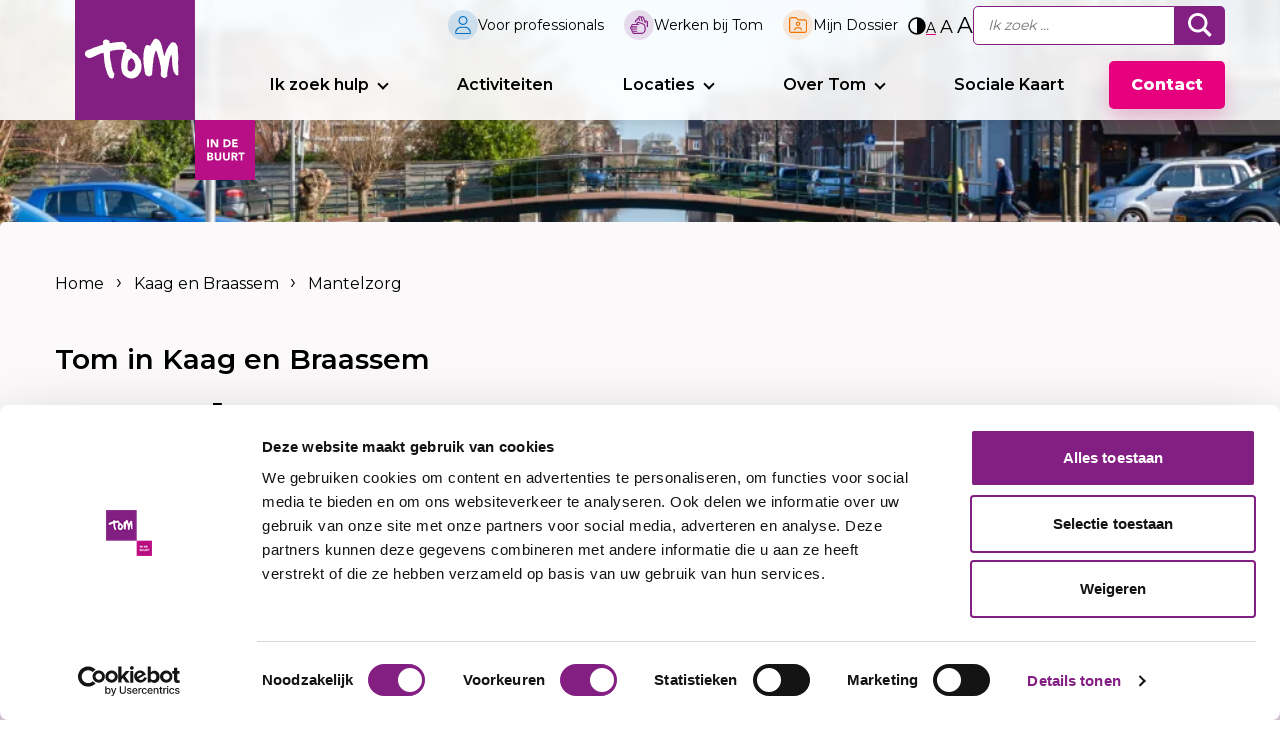

--- FILE ---
content_type: text/html; charset=UTF-8
request_url: https://www.tomindebuurt.nl/kaag-en-braassem/mantelzorg
body_size: 8557
content:
<!doctype html>
<html class="no-js" lang="nl">

    <head>
        <meta charset="utf-8">
        <meta http-equiv="x-ua-compatible" content="ie=edge">
        <meta name="apple-mobile-web-app-capable" content="yes">
        <meta name="viewport" content="width=device-width, initial-scale=1, shrink-to-fit=no, viewport-fit=cover">
        <meta name="theme-color" content="#ffffff">

                    <link rel="preload" href="https://fonts.googleapis.com/css2?family=Montserrat:wght@400;600;800&amp;display=swap" as="style">
            <link rel="preconnect" href="https://fonts.gstatic.com" crossorigin>
        
        <link rel="preload" href="https://www.tomindebuurt.nl/assets/dist/default/css/main-bf0f056c2d.css" as="style">
        <link rel="preload" href="https://www.tomindebuurt.nl/assets/dist/default/css/lazy-4954f3525c.css" as="style">
        <link rel="preload" href="https://www.tomindebuurt.nl/assets/dist/default/js/app-67313b067d.js" as="script">

        <link rel="manifest" href="https://www.tomindebuurt.nl/site.webmanifest">
        <link rel="apple-touch-icon" href="https://www.tomindebuurt.nl/icon.png">
        <link rel="shortcut icon" href="https://www.tomindebuurt.nl/favicon.ico">

        <!-- Matomo -->
        <script>
            var _paq = window._paq = window._paq || [];
            /* tracker methods like "setCustomDimension" should be called before "trackPageView" */
            _paq.push(['trackPageView']);
            _paq.push(['enableLinkTracking']);
            (function() {
                var u="//analytics.tomindebuurt.nl/";
                _paq.push(['setTrackerUrl', u+'matomo.php']);
                _paq.push(['setSiteId', '1']);
                var d=document, g=d.createElement('script'), s=d.getElementsByTagName('script')[0];
                g.async=true; g.src=u+'matomo.js'; s.parentNode.insertBefore(g,s);
            })();
        </script>
        <!-- End Matomo Code -->

        
        <script>
            document.documentElement.classList.remove('no-js');
            document.documentElement.classList.add('js');

            var FW = FW || {};
            FW.config = {
                assetUrl: 'https://www.tomindebuurt.nl/assets/dist/default/',
                siteUrl: 'https://www.tomindebuurt.nl/',
                locale: 'nl'
            };
        </script>
        <script id="Cookiebot" src="https://consent.cookiebot.com/uc.js" data-cbid="8da51070-7f65-41d8-8dd6-bda68c9502c2" data-blockingmode="auto" type="text/javascript"></script>
    <title>Mantelzorg - Tom in de buurt</title><meta name="keywords" content="voor, zorg, naaste, kind, vanzelfsprekend, langdurig, ziek, langer, maanden, beperking, zoals, heeft, zieke, hulpbehoevend, voelt">
<meta name="description" content="Zorg jij voor een naaste die langdurig ziek is (langer dan 3 maanden), een beperking heeft of hulpbehoevend is? Dan ben jij mantelzorger. Ook als de zorg vanzelfsprekend voelt. Zoals zorg voor je kind of zieke ouder.">
<meta name="referrer" content="no-referrer-when-downgrade">
<meta name="robots" content="all">
<meta content="nl" property="og:locale">
<meta content="Tom in de buurt" property="og:site_name">
<meta content="website" property="og:type">
<meta content="https://www.tomindebuurt.nl/kaag-en-braassem/mantelzorg" property="og:url">
<meta content="Mantelzorg" property="og:title">
<meta content="Zorg jij voor een naaste die langdurig ziek is (langer dan 3 maanden), een beperking heeft of hulpbehoevend is? Dan ben jij mantelzorger. Ook als de zorg vanzelfsprekend voelt. Zoals zorg voor je kind of zieke ouder." property="og:description">
<meta content="https://www.tomindebuurt.nl/assets/uploads/_1200x630_crop_center-center_82_none/iStock-1419871357.jpg?mtime=1671384236" property="og:image">
<meta content="1200" property="og:image:width">
<meta content="630" property="og:image:height">
<meta content="https://www.instagram.com/tomin_debuurt" property="og:see_also">
<meta content="https://www.linkedin.com/company/tomindebuurt" property="og:see_also">
<meta content="http://facebook.com/tomindebuurt.nl" property="og:see_also">
<meta name="twitter:card" content="summary_large_image">
<meta name="twitter:creator" content="@">
<meta name="twitter:title" content="Mantelzorg">
<meta name="twitter:description" content="Zorg jij voor een naaste die langdurig ziek is (langer dan 3 maanden), een beperking heeft of hulpbehoevend is? Dan ben jij mantelzorger. Ook als de zorg vanzelfsprekend voelt. Zoals zorg voor je kind of zieke ouder.">
<meta name="twitter:image" content="https://www.tomindebuurt.nl/assets/uploads/_800x418_crop_center-center_82_none/iStock-1419871357.jpg?mtime=1671384236">
<meta name="twitter:image:width" content="800">
<meta name="twitter:image:height" content="418">
<link href="https://www.tomindebuurt.nl/kaag-en-braassem/mantelzorg" rel="canonical">
<link href="https://www.tomindebuurt.nl/" rel="home">
<link href="https://www.tomindebuurt.nl/assets/dist/default/css/main-bf0f056c2d.css" rel="stylesheet">
<link href="https://www.tomindebuurt.nl/assets/dist/default/css/lazy-4954f3525c.css" rel="stylesheet" media="print" onload="javascript:this.media=&quot;all&quot;">
<link href="https://fonts.googleapis.com/css2?family=Montserrat:wght@400;600;800&amp;display=swap" rel="stylesheet" media="print" onload="javascript:this.media=&quot;all&quot;">
<link href="https://www.tomindebuurt.nl/assets/dist/default/css/print-ac287de1f1.css" rel="stylesheet" media="print">
<script src="//cdn1.readspeaker.com/script/13579/webReader/webReader.js?pids=wr"></script>
<script>if (sessionStorage.getItem('contrast') === '1') {
            document.documentElement.classList.add('high-contrast');
        };
const fontsize = sessionStorage.getItem('fontsize') || 's';
        document.documentElement.classList.add(`fontsize-${fontsize}`);</script></head>

    <body >
        <a class="skip-link"
    href="#content"
>Naar hoofdinhoud</a>

<a class="skip-link skip-link--nav-desktop"
    href="#nav-main"
>Naar hoofdnavigatiemenu</a>

<button type="button"
    class="skip-link skip-link--nav-mobile"
    data-toggle="nav-main"
>Naar hoofdnavigatiemenu</button>

                <div class="toast-wrapper toast-wrapper--sw"
            aria-live="polite"
        >
                        

                        

    
    
    <div class="toast background-danger "
                    data-toggle-box="browsehappy"
                    data-toggle-options="persistant"
            >

        
        
                    <div class="toast__content">
                    <p>Je browser is verouderd en geeft deze website niet correct weer.
        Download
        <a href="http://browsehappy.com/"
            rel="nofollow noopener"
            target="_blank"
        >een moderne browser</a>
        en ervaar het internet beter, sneller en veiliger!</p>

            </div>
        
        
    </div>


                        

        </div>

                                
<header class="header">
    <div class="container">
        <a class="header__logo"
            href="https://www.tomindebuurt.nl/"
            title="Homepage tomindebuurt.nl"
        >
            <img src="https://www.tomindebuurt.nl/assets/dist/default/img/logo-top-ffd05e24b7.svg"
                alt="Logo tomindebuurt.nl"
                width="120"
                height="120"
            >
        </a>

                <div class="header__top">
                            <ul class="nav-top"
            data-dom-content="nav-main"
            data-dom-breakpoint="1200"
        >
                                
            <li class="">

            
        
                            
                    
    <a href="https://www.tomindebuurt.nl/voor-professionals-en-samenwerkingspartners" style="--icon: url(https://www.tomindebuurt.nl/assets/uploads/icon-user.svg);">        Voor professionals
    </a>

        
                    </li>

                            
            <li class="">

            
        
                            
                    
    <a href="https://www.tomindebuurt.nl/vacatures-stages-en-vrijwilligerswerk" style="--icon: url(https://www.tomindebuurt.nl/assets/uploads/icon-hands.svg);">        Werken bij Tom
    </a>

        
                    </li>

                            
            <li class="">

            
        
                            
                    
    <a href="https://www.tomindebuurt.nl/mijn-dossier" style="--icon: url(https://www.tomindebuurt.nl/assets/uploads/icon-file.svg);">        Mijn Dossier
    </a>

        
                    </li>

                </ul>
    

                        
            <div class="accessibility">
                    
        
        <button type="button"
        class="accessibility__contrast"
        title="Hoog contrast aan/uit zetten"
        data-contrast
    >
        
    
    <img
        class=""
        src="https://www.tomindebuurt.nl/assets/dist/default/img/icons/contrast-d475d9be53.svg"
        alt=""
        aria-hidden="true"
                    loading="lazy"
                            width="18"
                            height="18"
            >

    </button>

                
        
        <div class="accessibility__fontsize">
        <button type="button"
            title="Tekst in normale grootte"
            data-fontsize="s"
        >a</button>

        <button type="button"
            title="Maak de tekst groot"
            data-fontsize="m"
        >a</button>

        <button type="button"
            title="Maak de tekst extra groot"
            data-fontsize="l"
        >a</button>
    </div>

            </div>

            
    
    <form class="search" action="https://www.tomindebuurt.nl/zoekresultaten">
        
    
    <input type="search" name="q" value="" autocomplete="off" spellcheck="true" placeholder="Ik zoek ..." aria-label="Ik zoek...">

            
    
    <button type="submit" title="Zoeken">
        
    
    <img
        class=""
        src="https://www.tomindebuurt.nl/assets/dist/default/img/icons/search-4c32f726bb.svg"
        alt=""
        aria-hidden="true"
                    loading="lazy"
                            width="24"
                            height="24"
            >


    </button>

    </form>
        </div>

                <div class="header__nav">
                                    
        <nav class="nav-main"
            id="nav-main"
            data-dom-content="nav-main"
            data-dom-breakpoint="1200"
        >
                <ul class="nav-main__level1">
                            
                        <li class="tabs-mega-submenu has-children">

            
        
        
        
    <span tabindex="0">        Ik zoek hulp
    </span>

        
                            <button type="button"
                class="nav-main__toggle"
                title="Toggle submenu"
            ></button>

                <ul class="nav-main__level2">
                            
                        <li class=" has-children">

            
        
                            
        
    <a href="https://www.tomindebuurt.nl/alphen-aan-den-rijn">        Alphen aan den Rijn
    </a>

        
                            <button type="button"
                class="nav-main__toggle"
                title="Toggle submenu"
            ></button>

                <ul class="nav-main__level3">
                            
                        <li class=" has-children">

            
        
                            
                    
    <a href="https://www.tomindebuurt.nl/alphen-aan-den-rijn/zelfstandig-wonen-en-leven" style="--icon: url(https://www.tomindebuurt.nl/assets/uploads/WMO-icoon_zwart.svg);">        Zelfstandig wonen en leven (Wmo)
    </a>

        
                            <button type="button"
                class="nav-main__toggle"
                title="Toggle submenu"
            ></button>

                <ul class="nav-main__level4">
                            
            <li class="">

            
        
                            
        
    <a href="https://www.tomindebuurt.nl/alphen-aan-den-rijn/zelfstandig-wonen-en-leven/hulpmiddelen-in-huis-of-woningaanpassingen">        Hulpmiddelen in huis (Wmo)
    </a>

        
                    </li>

                            
            <li class="">

            
        
                            
        
    <a href="https://www.tomindebuurt.nl/alphen-aan-den-rijn/zelfstandig-wonen-en-leven/hulpmiddelen-om-te-verplaatsen-bijvoorbeeld-rolstoel">        Hulpmiddelen om te verplaatsen (bijv. rolstoel)
    </a>

        
                    </li>

                            
            <li class="">

            
        
                            
        
    <a href="https://www.tomindebuurt.nl/ondersteuning-wonen">        Ondersteuning met wonen (OMW)
    </a>

        
                    </li>

                            
            <li class="color-primary">

            
        
                            
                    
    <a href="https://www.tomindebuurt.nl/alphen-aan-den-rijn/zelfstandig-wonen-en-leven" style="--icon: url(https://www.tomindebuurt.nl/assets/uploads/WMO-icoon_zwart.svg);">        Alles over zelfstandig wonen en leven
    </a>

        
                    </li>

            </ul>

            </li>

                            
                        <li class=" has-children">

            
        
                            
                    
    <a href="https://www.tomindebuurt.nl/alphen-aan-den-rijn/hoe-ik-mij-voel" style="--icon: url(https://www.tomindebuurt.nl/assets/uploads/nav-gevoelens.svg);">        Hoe ik mij voel
    </a>

        
                            <button type="button"
                class="nav-main__toggle"
                title="Toggle submenu"
            ></button>

                <ul class="nav-main__level4">
                            
            <li class="">

            
        
                            
        
    <a href="https://www.tomindebuurt.nl/alphen-aan-den-rijn/hoe-ik-mij-voel/eenzaamheid">        Eenzaamheid
    </a>

        
                    </li>

                            
            <li class="">

            
        
                            
        
    <a href="https://www.tomindebuurt.nl/alphen-aan-den-rijn/hoe-ik-mij-voel/rouw-en-verlies">        Rouw en verlies
    </a>

        
                    </li>

                            
            <li class="">

            
        
                            
        
    <a href="https://www.tomindebuurt.nl/alphen-aan-den-rijn/hoe-ik-mij-voel/niet-lekker-in-je-vel-zitten">        Niet lekker in je vel zitten
    </a>

        
                    </li>

                            
            <li class="color-primary">

            
        
                            
                    
    <a href="https://www.tomindebuurt.nl/alphen-aan-den-rijn/hoe-ik-mij-voel" style="--icon: url(https://www.tomindebuurt.nl/assets/uploads/nav-gevoelens.svg);">        Alles over hoe ik mij voel
    </a>

        
                    </li>

            </ul>

            </li>

                            
                        <li class=" has-children">

            
        
                            
                    
    <a href="https://www.tomindebuurt.nl/alphen-aan-den-rijn/wonen-werk-geld" style="--icon: url(https://www.tomindebuurt.nl/assets/uploads/nav-geld.svg);">        Wonen, werk en geld
    </a>

        
                            <button type="button"
                class="nav-main__toggle"
                title="Toggle submenu"
            ></button>

                <ul class="nav-main__level4">
                            
            <li class="">

            
        
                            
        
    <a href="https://www.tomindebuurt.nl/alphen-aan-den-rijn/wonen-werk-geld/geldzorgen">        Geldzorgen
    </a>

        
                    </li>

                            
            <li class="">

            
        
                            
        
    <a href="https://www.tomindebuurt.nl/alphen-aan-den-rijn/wonen-werk-geld/schulden">        Schulden
    </a>

        
                    </li>

                            
            <li class="">

            
        
                            
        
    <a href="https://www.tomindebuurt.nl/alphen-aan-den-rijn/wonen-werk-geld/ik-zoek-een-woning">        Ik zoek een woning
    </a>

        
                    </li>

                            
            <li class="color-primary">

            
        
                            
                    
    <a href="https://www.tomindebuurt.nl/alphen-aan-den-rijn/wonen-werk-geld" style="--icon: url(https://www.tomindebuurt.nl/assets/uploads/nav-geld.svg);">        Alles over wonen, werk en geld
    </a>

        
                    </li>

            </ul>

            </li>

                            
                        <li class=" has-children">

            
        
                            
                    
    <a href="https://www.tomindebuurt.nl/alphen-aan-den-rijn/mijn-gezin-en-relatie" style="--icon: url(https://www.tomindebuurt.nl/assets/uploads/nav-gezin.svg);">        Mijn gezin en relatie
    </a>

        
                            <button type="button"
                class="nav-main__toggle"
                title="Toggle submenu"
            ></button>

                <ul class="nav-main__level4">
                            
            <li class="">

            
        
                            
        
    <a href="https://www.tomindebuurt.nl/alphen-aan-den-rijn/mijn-gezin-en-relatie/hulp-bij-je-relatie">        Hulp bij je relatie
    </a>

        
                    </li>

                            
            <li class="">

            
        
                            
        
    <a href="https://www.tomindebuurt.nl/alphen-aan-den-rijn/mijn-gezin-en-relatie/scheiden">        Scheiden of uit elkaar
    </a>

        
                    </li>

                            
            <li class="color-primary">

            
        
                            
                    
    <a href="https://www.tomindebuurt.nl/alphen-aan-den-rijn/mijn-gezin-en-relatie" style="--icon: url(https://www.tomindebuurt.nl/assets/uploads/nav-gezin.svg);">        Alles over gezin en relatie
    </a>

        
                    </li>

            </ul>

            </li>

                            
                        <li class=" has-children">

            
        
                            
                    
    <a href="https://www.tomindebuurt.nl/alphen-aan-den-rijn/hoe-werkt-tom" style="--icon: url(https://www.tomindebuurt.nl/assets/uploads/Ontwerp-zonder-titel-16.png);">        Hoe werkt Tom?
    </a>

        
                            <button type="button"
                class="nav-main__toggle"
                title="Toggle submenu"
            ></button>

                <ul class="nav-main__level4">
                            
            <li class="">

            
        
                            
        
    <a href="https://www.tomindebuurt.nl/over-tom/hoe-werkt-tom">        Hoe werkt ondersteuning van Tom?
    </a>

        
                    </li>

                            
            <li class="">

            
        
                            
        
    <a href="https://www.tomindebuurt.nl/over-tom/hoe-worden-voorzieningen-vanuit-de-wmo-geregeld">        Hoe werkt ondersteuning vanuit de Wmo?
    </a>

        
                    </li>

                            
            <li class="color-primary">

            
        
                            
                    
    <a href="https://www.tomindebuurt.nl/alphen-aan-den-rijn/hoe-werkt-tom" style="--icon: url(https://www.tomindebuurt.nl/assets/uploads/Ontwerp-zonder-titel-16.png);">        Alles over Tom in de buurt
    </a>

        
                    </li>

            </ul>

            </li>

                            
                        <li class=" has-children">

            
        
                            
                    
    <a href="https://www.tomindebuurt.nl/alphen-aan-den-rijn/dagbesteding-en-ontmoeten" style="--icon: url(https://www.tomindebuurt.nl/assets/uploads/nav-dagbesteding.svg);">        Dagbesteding en ontmoeten
    </a>

        
                            <button type="button"
                class="nav-main__toggle"
                title="Toggle submenu"
            ></button>

                <ul class="nav-main__level4">
                            
            <li class="">

            
        
                            
        
    <a href="https://www.tomindebuurt.nl/dagbestedingslocaties-en-samenwerkingspartners">        Dagbestedingslocaties en samenwerkingspartners
    </a>

        
                    </li>

                            
            <li class="">

            
        
                            
        
    <a href="https://www.tomindebuurt.nl/alphen-aan-den-rijn/dagbesteding-en-ontmoeten/hoe-kan-ik-meer-mensen-ontmoeten">        Mensen ontmoeten
    </a>

        
                    </li>

                            
            <li class="color-primary">

            
        
                            
                    
    <a href="https://www.tomindebuurt.nl/alphen-aan-den-rijn/dagbesteding-en-ontmoeten" style="--icon: url(https://www.tomindebuurt.nl/assets/uploads/nav-dagbesteding.svg);">        Alles over dagbesteding en ontmoeten
    </a>

        
                    </li>

            </ul>

            </li>

                            
                        <li class=" has-children">

            
        
                            
                    
    <a href="https://www.tomindebuurt.nl/alphen-aan-den-rijn/vervoer" style="--icon: url(https://www.tomindebuurt.nl/assets/uploads/nav-reizen.svg);">        Vervoer
    </a>

        
                            <button type="button"
                class="nav-main__toggle"
                title="Toggle submenu"
            ></button>

                <ul class="nav-main__level4">
                            
            <li class="">

            
        
                            
        
    <a href="https://www.tomindebuurt.nl/alphen-aan-den-rijn/vervoer/vervoersindicatie-regiotaxi-en-valyswmo">        Regiotaxi en Valys (Wmo)
    </a>

        
                    </li>

                            
            <li class="">

            
        
        
        
    <span tabindex="0">        Gehandicaptenparkeerkaart
    </span>

        
                    </li>

                            
            <li class="color-primary">

            
        
                            
                    
    <a href="https://www.tomindebuurt.nl/kaag-en-braassem/vervoer" style="--icon: url(https://www.tomindebuurt.nl/assets/uploads/nav-reizen.svg);">        Alles over vervoer (Wmo)
    </a>

        
                    </li>

            </ul>

            </li>

                            
                        <li class=" has-children">

            
        
                            
                    
    <a href="https://www.tomindebuurt.nl/alphen-aan-den-rijn/dementie-en-nah" style="--icon: url(https://www.tomindebuurt.nl/assets/uploads/nav-dementie.svg);">        Dementie en NAH
    </a>

        
                            <button type="button"
                class="nav-main__toggle"
                title="Toggle submenu"
            ></button>

                <ul class="nav-main__level4">
                            
            <li class="">

            
        
                            
        
    <a href="https://www.tomindebuurt.nl/alphen-aan-den-rijn/dementie-en-nah/dementie">        Vermoedens van dementie
    </a>

        
                    </li>

                            
            <li class="">

            
        
                            
        
    <a href="https://www.tomindebuurt.nl/alphen-aan-den-rijn/dementie-en-nah/dagbesteding-en-activiteiten-voor-mensen-met-dementie">        Activiteiten voor mensen met dementie
    </a>

        
                    </li>

                            
            <li class="color-primary">

            
        
                            
                    
    <a href="https://www.tomindebuurt.nl/alphen-aan-den-rijn/dementie-en-nah" style="--icon: url(https://www.tomindebuurt.nl/assets/uploads/nav-dementie.svg);">        Alles over dementie en NAH
    </a>

        
                    </li>

            </ul>

            </li>

                            
                        <li class=" has-children">

            
        
                            
                    
    <a href="https://www.tomindebuurt.nl/alphen-aan-den-rijn/mantelzorg" style="--icon: url(https://www.tomindebuurt.nl/assets/uploads/nav-mantelzorg.svg);">        Mantelzorg
    </a>

        
                            <button type="button"
                class="nav-main__toggle"
                title="Toggle submenu"
            ></button>

                <ul class="nav-main__level4">
                            
            <li class="">

            
        
                            
        
    <a href="https://www.tomindebuurt.nl/alphen-aan-den-rijn/mantelzorg/wat-is-mantelzorg">        Mantelzorgondersteuning
    </a>

        
                    </li>

                            
            <li class="">

            
        
                            
        
    <a href="https://www.tomindebuurt.nl/alphen-aan-den-rijn/mantelzorg/vervangende-zorg-of-respijtzorg">        Vervangende zorg of respijtzorg
    </a>

        
                    </li>

                            
            <li class="color-primary">

            
        
                            
                    
    <a href="https://www.tomindebuurt.nl/alphen-aan-den-rijn/mantelzorg" style="--icon: url(https://www.tomindebuurt.nl/assets/uploads/nav-mantelzorg.svg);">        Alles over mantelzorg
    </a>

        
                    </li>

            </ul>

            </li>

            </ul>

            </li>

                            
                                    <li class=" is-active m:is-expanded has-children">

            
        
                            
        
    <a href="https://www.tomindebuurt.nl/kaag-en-braassem">        Kaag en Braassem
    </a>

        
                            <button type="button"
                class="nav-main__toggle"
                title="Toggle submenu"
            ></button>

                <ul class="nav-main__level3">
                            
                        <li class=" has-children">

            
        
                            
                    
    <a href="https://www.tomindebuurt.nl/kaag-en-braassem/zelfstandig-wonen-en-leven" style="--icon: url(https://www.tomindebuurt.nl/assets/uploads/WMO-icoon_zwart_2023-01-09-135325_dnpb.svg);">        Zelfstandig wonen en leven (Wmo)
    </a>

        
                            <button type="button"
                class="nav-main__toggle"
                title="Toggle submenu"
            ></button>

                <ul class="nav-main__level4">
                            
            <li class="">

            
        
                            
        
    <a href="https://www.tomindebuurt.nl/kaag-en-braassem/zelfstandig-wonen-en-leven/hulpmiddelen-in-huis-of-woningaanpassingen">        Hulpmiddelen in huis (Wmo)
    </a>

        
                    </li>

                            
            <li class="">

            
        
                            
        
    <a href="https://www.tomindebuurt.nl/kaag-en-braassem/zelfstandig-wonen-en-leven/hulpmiddelen-om-te-verplaatsen-bijvoorbeeld-rolstoel">        Vervoershulpmiddelen (bijv. rolstoel)
    </a>

        
                    </li>

                            
            <li class="">

            
        
                            
        
    <a href="https://www.tomindebuurt.nl/ondersteuning-wonen">        Ondersteuning met wonen (OMW)
    </a>

        
                    </li>

                            
            <li class="color-primary">

            
        
                            
                    
    <a href="https://www.tomindebuurt.nl/kaag-en-braassem/zelfstandig-wonen-en-leven" style="--icon: url(https://www.tomindebuurt.nl/assets/uploads/WMO-icoon_zwart_2023-01-09-135325_dnpb.svg);">        Alles over zelfstandig wonen en leven
    </a>

        
                    </li>

            </ul>

            </li>

                            
                        <li class=" has-children">

            
        
                            
                    
    <a href="https://www.tomindebuurt.nl/kaag-en-braassem/hoe-ik-mij-voel" style="--icon: url(https://www.tomindebuurt.nl/assets/uploads/nav-gevoelens.svg);">        Hoe ik mij voel
    </a>

        
                            <button type="button"
                class="nav-main__toggle"
                title="Toggle submenu"
            ></button>

                <ul class="nav-main__level4">
                            
            <li class="">

            
        
                            
        
    <a href="https://www.tomindebuurt.nl/kaag-en-braassem/hoe-ik-mij-voel/stress-of-overspannen">        Stress en overspannen
    </a>

        
                    </li>

                            
            <li class="">

            
        
                            
        
    <a href="https://www.tomindebuurt.nl/kaag-en-braassem/hoe-ik-mij-voel/rouw-en-verlies">        Rouw en verlies
    </a>

        
                    </li>

                            
            <li class="">

            
        
                            
        
    <a href="https://www.tomindebuurt.nl/kaag-en-braassem/hoe-ik-mij-voel/niet-lekker-in-je-vel-zitten">        Niet lekker in je vel zitten
    </a>

        
                    </li>

                            
            <li class="color-primary">

            
        
                            
                    
    <a href="https://www.tomindebuurt.nl/kaag-en-braassem/hoe-ik-mij-voel" style="--icon: url(https://www.tomindebuurt.nl/assets/uploads/nav-gevoelens.svg);">        Alles over hoe ik mij voel
    </a>

        
                    </li>

            </ul>

            </li>

                            
                        <li class=" has-children">

            
        
                            
                    
    <a href="https://www.tomindebuurt.nl/kaag-en-braassem/wonen-werk-geld" style="--icon: url(https://www.tomindebuurt.nl/assets/uploads/nav-geld.svg);">        Wonen, werk en geld
    </a>

        
                            <button type="button"
                class="nav-main__toggle"
                title="Toggle submenu"
            ></button>

                <ul class="nav-main__level4">
                            
            <li class="">

            
        
                            
        
    <a href="https://www.tomindebuurt.nl/kaag-en-braassem/wonen-werk-geld/geldzorgen">        Geldzorgen
    </a>

        
                    </li>

                            
            <li class="">

            
        
                            
        
    <a href="https://www.tomindebuurt.nl/kaag-en-braassem/wonen-werk-geld/schulden">        Schulden
    </a>

        
                    </li>

                            
            <li class="">

            
        
                            
        
    <a href="https://www.tomindebuurt.nl/kaag-en-braassem/wonen-werk-geld/ik-zoek-een-woning">        Ik zoek een woning
    </a>

        
                    </li>

                            
            <li class="color-primary">

            
        
                            
                    
    <a href="https://www.tomindebuurt.nl/kaag-en-braassem/wonen-werk-geld" style="--icon: url(https://www.tomindebuurt.nl/assets/uploads/nav-geld.svg);">        Alles over wonen, werk en geld
    </a>

        
                    </li>

            </ul>

            </li>

                            
                        <li class=" has-children">

            
        
                            
                    
    <a href="https://www.tomindebuurt.nl/kaag-en-braassem/mijn-gezin-en-relatie" style="--icon: url(https://www.tomindebuurt.nl/assets/uploads/nav-gezin.svg);">        Mijn gezin en relatie
    </a>

        
                            <button type="button"
                class="nav-main__toggle"
                title="Toggle submenu"
            ></button>

                <ul class="nav-main__level4">
                            
            <li class="">

            
        
                            
        
    <a href="https://www.tomindebuurt.nl/kaag-en-braassem/mijn-gezin-en-relatie/hulp-bij-je-relatie">        Hulp bij je relatie
    </a>

        
                    </li>

                            
            <li class="">

            
        
                            
        
    <a href="https://www.tomindebuurt.nl/kaag-en-braassem/mijn-gezin-en-relatie/scheiden-of-uit-elkaar">        Scheiden of uit elkaar
    </a>

        
                    </li>

                            
            <li class="color-primary">

            
        
                            
                    
    <a href="https://www.tomindebuurt.nl/kaag-en-braassem/mijn-gezin-en-relatie" style="--icon: url(https://www.tomindebuurt.nl/assets/uploads/nav-gezin.svg);">        Alles over gezin en relatie
    </a>

        
                    </li>

            </ul>

            </li>

                            
                        <li class=" has-children">

            
        
                            
                    
    <a href="https://www.tomindebuurt.nl/kaag-en-braassem/hoe-werkt-tom" style="--icon: url(https://www.tomindebuurt.nl/assets/uploads/Ontwerp-zonder-titel-16.png);">        Hoe werkt Tom?
    </a>

        
                            <button type="button"
                class="nav-main__toggle"
                title="Toggle submenu"
            ></button>

                <ul class="nav-main__level4">
                            
            <li class="">

            
        
                            
        
    <a href="https://www.tomindebuurt.nl/over-tom/hoe-werkt-tom">        Hoe werkt ondersteuning van Tom?
    </a>

        
                    </li>

                            
            <li class="">

            
        
                            
        
    <a href="https://www.tomindebuurt.nl/over-tom/hoe-worden-voorzieningen-vanuit-de-wmo-geregeld">        Hoe werkt ondersteuning vanuit de Wmo?
    </a>

        
                    </li>

                            
            <li class="color-primary">

            
        
                            
        
    <a href="https://www.tomindebuurt.nl/over-tom">        Alles over Tom in de buurt
    </a>

        
                    </li>

            </ul>

            </li>

                            
                        <li class=" has-children">

            
        
                            
                    
    <a href="https://www.tomindebuurt.nl/kaag-en-braassem/dagbesteding-en-ontmoeten" style="--icon: url(https://www.tomindebuurt.nl/assets/uploads/nav-dagbesteding.svg);">        Dagbesteding en ontmoeten
    </a>

        
                            <button type="button"
                class="nav-main__toggle"
                title="Toggle submenu"
            ></button>

                <ul class="nav-main__level4">
                            
            <li class="">

            
        
                            
        
    <a href="https://www.tomindebuurt.nl/dagbestedingslocaties-en-samenwerkingspartners">        Dagbstedingslocaties
    </a>

        
                    </li>

                            
            <li class="">

            
        
                            
        
    <a href="https://www.tomindebuurt.nl/kaag-en-braassem/dagbesteding-en-ontmoeten/hoe-kan-ik-meer-mensen-ontmoeten">        Mensen ontmoeten
    </a>

        
                    </li>

                            
            <li class="color-primary">

            
        
                            
                    
    <a href="https://www.tomindebuurt.nl/kaag-en-braassem/dagbesteding-en-ontmoeten" style="--icon: url(https://www.tomindebuurt.nl/assets/uploads/nav-dagbesteding.svg);">        Alles over dagbesteding en ontmoeten
    </a>

        
                    </li>

            </ul>

            </li>

                            
                        <li class=" has-children">

            
        
                            
                    
    <a href="https://www.tomindebuurt.nl/kaag-en-braassem/vervoer" style="--icon: url(https://www.tomindebuurt.nl/assets/uploads/nav-reizen.svg);">        Vervoer
    </a>

        
                            <button type="button"
                class="nav-main__toggle"
                title="Toggle submenu"
            ></button>

                <ul class="nav-main__level4">
                            
            <li class="">

            
        
                            
        
    <a href="https://www.tomindebuurt.nl/kaag-en-braassem/vervoer/vervoersindicatie-regiotaxi-en-valys-wmo">        Regiotaxi en Valys (Wmo)
    </a>

        
                    </li>

                            
            <li class="">

            
        
                            
        
    <a href="https://www.tomindebuurt.nl/kaag-en-braassem/zelfstandig-wonen-en-leven/gehandicaptenparkeerkaart-aanvragen">        Gehandicaptenparkeerkaart
    </a>

        
                    </li>

                            
            <li class="color-primary">

            
        
                            
                    
    <a href="https://www.tomindebuurt.nl/kaag-en-braassem/vervoer" style="--icon: url(https://www.tomindebuurt.nl/assets/uploads/nav-reizen.svg);">        Alles over vervoer
    </a>

        
                    </li>

            </ul>

            </li>

                            
                        <li class=" has-children">

            
        
                            
                    
    <a href="https://www.tomindebuurt.nl/kaag-en-braassem/dementie-en-nah" style="--icon: url(https://www.tomindebuurt.nl/assets/uploads/nav-dementie.svg);">        Dementie en NAH
    </a>

        
                            <button type="button"
                class="nav-main__toggle"
                title="Toggle submenu"
            ></button>

                <ul class="nav-main__level4">
                            
            <li class="">

            
        
                            
        
    <a href="https://www.tomindebuurt.nl/kaag-en-braassem/dementie-en-nah/dementie">        Vermoedens van dementie
    </a>

        
                    </li>

                            
            <li class="">

            
        
                            
        
    <a href="https://www.tomindebuurt.nl/kaag-en-braassem/dementie-en-nah/dagbesteding-en-activiteiten-voor-mensen-met-dementie">        Activiteiten voor mensen met dementie
    </a>

        
                    </li>

                            
            <li class="color-primary">

            
        
                            
                    
    <a href="https://www.tomindebuurt.nl/kaag-en-braassem/dementie-en-nah" style="--icon: url(https://www.tomindebuurt.nl/assets/uploads/nav-dementie.svg);">        Alles over dementie en NAH
    </a>

        
                    </li>

            </ul>

            </li>

                            
                                    <li class=" is-active m:is-expanded has-children">

            
        
                            
                    
    <a href="https://www.tomindebuurt.nl/kaag-en-braassem/mantelzorg" style="--icon: url(https://www.tomindebuurt.nl/assets/uploads/nav-mantelzorg.svg);">        Mantelzorg
    </a>

        
                            <button type="button"
                class="nav-main__toggle"
                title="Toggle submenu"
            ></button>

                <ul class="nav-main__level4">
                            
            <li class="">

            
        
                            
        
    <a href="https://www.tomindebuurt.nl/kaag-en-braassem/mantelzorg/wat-is-mantelzorg">        Wat is mantelzorg?
    </a>

        
                    </li>

                            
            <li class="">

            
        
                            
        
    <a href="https://www.tomindebuurt.nl/kaag-en-braassem/mantelzorg/vervangende-zorg-of-respijtzorg">        Vervangende zorg of respijtzorg
    </a>

        
                    </li>

                            
                        <li class="color-primary is-active m:is-expanded">

            
        
                            
                    
    <a href="https://www.tomindebuurt.nl/kaag-en-braassem/mantelzorg" style="--icon: url(https://www.tomindebuurt.nl/assets/uploads/nav-mantelzorg.svg);">        Alles over mantelzorg
    </a>

        
                    </li>

            </ul>

            </li>

            </ul>

            </li>

                            
                        <li class=" has-children">

            
        
                            
        
    <a href="https://www.tomindebuurt.nl/nieuwkoop">        Nieuwkoop
    </a>

        
                            <button type="button"
                class="nav-main__toggle"
                title="Toggle submenu"
            ></button>

                <ul class="nav-main__level3">
                            
                        <li class=" has-children">

            
        
                            
                    
    <a href="https://www.tomindebuurt.nl/nieuwkoop/zelfstandig-wonen-en-leven" style="--icon: url(https://www.tomindebuurt.nl/assets/uploads/WMO-icoon_zwart_2023-01-09-135347_kvoc.svg);">        Zelfstandig wonen en leven (Wmo)
    </a>

        
                            <button type="button"
                class="nav-main__toggle"
                title="Toggle submenu"
            ></button>

                <ul class="nav-main__level4">
                            
            <li class="">

            
        
                            
        
    <a href="https://www.tomindebuurt.nl/nieuwkoop/zelfstandig-wonen-en-leven/hulpmiddelen-in-huis-of-woningaanpassingen">        Hulpmiddelen in huis (Wmo)
    </a>

        
                    </li>

                            
            <li class="">

            
        
                            
        
    <a href="https://www.tomindebuurt.nl/nieuwkoop/zelfstandig-wonen-en-leven/hulpmiddelen-om-te-verplaatsen-bijvoorbeeld-rolstoel">        Hulpmiddelen om te verplaatsen (bijv. rolstoel)
    </a>

        
                    </li>

                            
            <li class="">

            
        
                            
        
    <a href="https://www.tomindebuurt.nl/ondersteuning-wonen">        Ondersteuning met wonen (OMW)
    </a>

        
                    </li>

                            
            <li class="color-primary">

            
        
                            
                    
    <a href="https://www.tomindebuurt.nl/nieuwkoop/zelfstandig-wonen-en-leven" style="--icon: url(https://www.tomindebuurt.nl/assets/uploads/WMO-icoon_zwart_2023-01-09-135347_kvoc.svg);">        Alles over zelfstandig wonen en leven (Wmo)
    </a>

        
                    </li>

            </ul>

            </li>

                            
                        <li class=" has-children">

            
        
                            
                    
    <a href="https://www.tomindebuurt.nl/nieuwkoop/hoe-ik-mij-voel" style="--icon: url(https://www.tomindebuurt.nl/assets/uploads/nav-gevoelens.svg);">        Hoe ik mij voel
    </a>

        
                            <button type="button"
                class="nav-main__toggle"
                title="Toggle submenu"
            ></button>

                <ul class="nav-main__level4">
                            
            <li class="">

            
        
                            
        
    <a href="https://www.tomindebuurt.nl/nieuwkoop/hoe-ik-mij-voel/eenzaamheid">        Eenzaamheid
    </a>

        
                    </li>

                            
            <li class="">

            
        
                            
        
    <a href="https://www.tomindebuurt.nl/nieuwkoop/hoe-ik-mij-voel/rouw-en-verlies">        Rouw en verlies
    </a>

        
                    </li>

                            
            <li class="">

            
        
                            
        
    <a href="https://www.tomindebuurt.nl/nieuwkoop/hoe-ik-mij-voel/niet-lekker-in-je-vel-zitten">        Niet lekker in je vel zitten
    </a>

        
                    </li>

                            
            <li class="color-primary">

            
        
                            
                    
    <a href="https://www.tomindebuurt.nl/nieuwkoop/hoe-ik-mij-voel" style="--icon: url(https://www.tomindebuurt.nl/assets/uploads/nav-gevoelens.svg);">        Alles over hoe ik mij voel
    </a>

        
                    </li>

            </ul>

            </li>

                            
                        <li class=" has-children">

            
        
                            
                    
    <a href="https://www.tomindebuurt.nl/nieuwkoop/wonen-werk-geld" style="--icon: url(https://www.tomindebuurt.nl/assets/uploads/nav-geld.svg);">        Wonen, werk en geld
    </a>

        
                            <button type="button"
                class="nav-main__toggle"
                title="Toggle submenu"
            ></button>

                <ul class="nav-main__level4">
                            
            <li class="">

            
        
                            
        
    <a href="https://www.tomindebuurt.nl/nieuwkoop/wonen-werk-geld/geldzorgen">        Geldzorgen
    </a>

        
                    </li>

                            
            <li class="">

            
        
                            
        
    <a href="https://www.tomindebuurt.nl/nieuwkoop/wonen-werk-geld/schulden">        Schulden
    </a>

        
                    </li>

                            
            <li class="">

            
        
                            
        
    <a href="https://www.tomindebuurt.nl/nieuwkoop/wonen-werk-geld/ik-zoek-een-woning">        Ik zoek een woning
    </a>

        
                    </li>

                            
            <li class="color-primary">

            
        
                            
                    
    <a href="https://www.tomindebuurt.nl/nieuwkoop/wonen-werk-geld" style="--icon: url(https://www.tomindebuurt.nl/assets/uploads/nav-geld.svg);">        Alles over wonen, werk en geld
    </a>

        
                    </li>

            </ul>

            </li>

                            
                        <li class=" has-children">

            
        
                            
                    
    <a href="https://www.tomindebuurt.nl/nieuwkoop/mijn-gezin-en-relatie" style="--icon: url(https://www.tomindebuurt.nl/assets/uploads/nav-gezin.svg);">        Mijn gezin en relatie
    </a>

        
                            <button type="button"
                class="nav-main__toggle"
                title="Toggle submenu"
            ></button>

                <ul class="nav-main__level4">
                            
            <li class="">

            
        
                            
        
    <a href="https://www.tomindebuurt.nl/nieuwkoop/mijn-gezin-en-relatie/hulp-bij-je-relatie">        Hulp bij je relatie
    </a>

        
                    </li>

                            
            <li class="">

            
        
                            
        
    <a href="https://www.tomindebuurt.nl/nieuwkoop/mijn-gezin-en-relatie/scheiden-of-uit-elkaar">        Scheiden of uit elkaar
    </a>

        
                    </li>

                            
            <li class="color-primary">

            
        
                            
                    
    <a href="https://www.tomindebuurt.nl/nieuwkoop/mijn-gezin-en-relatie" style="--icon: url(https://www.tomindebuurt.nl/assets/uploads/nav-gezin.svg);">        Alles over gezin en relatie
    </a>

        
                    </li>

            </ul>

            </li>

                            
                        <li class=" has-children">

            
        
                            
                    
    <a href="https://www.tomindebuurt.nl/nieuwkoop/hoe-werkt-tom" style="--icon: url(https://www.tomindebuurt.nl/assets/uploads/Ontwerp-zonder-titel-16.png);">        Hoe werkt Tom?
    </a>

        
                            <button type="button"
                class="nav-main__toggle"
                title="Toggle submenu"
            ></button>

                <ul class="nav-main__level4">
                            
            <li class="">

            
        
                            
        
    <a href="https://www.tomindebuurt.nl/over-tom/hoe-werkt-tom">        Hoe werkt ondersteuning van Tom?
    </a>

        
                    </li>

                            
            <li class="">

            
        
                            
        
    <a href="https://www.tomindebuurt.nl/over-tom/hoe-worden-voorzieningen-vanuit-de-wmo-geregeld">        Hoe werkt ondersteuning vanuit de Wmo?
    </a>

        
                    </li>

                            
            <li class="color-primary">

            
        
                            
                    
    <a href="https://www.tomindebuurt.nl/nieuwkoop/hoe-werkt-tom" style="--icon: url(https://www.tomindebuurt.nl/assets/uploads/Ontwerp-zonder-titel-16.png);">        Alles over Tom in de buurt
    </a>

        
                    </li>

            </ul>

            </li>

                            
                        <li class=" has-children">

            
        
                            
                    
    <a href="https://www.tomindebuurt.nl/nieuwkoop/dagbesteding-en-ontmoeten" style="--icon: url(https://www.tomindebuurt.nl/assets/uploads/nav-dagbesteding.svg);">        Dagbesteding en ontmoeten
    </a>

        
                            <button type="button"
                class="nav-main__toggle"
                title="Toggle submenu"
            ></button>

                <ul class="nav-main__level4">
                            
            <li class="">

            
        
                            
        
    <a href="https://www.tomindebuurt.nl/dagbestedingslocaties-en-samenwerkingspartners">        Dagbestedingslocaties en samenwerkingspartners
    </a>

        
                    </li>

                            
            <li class="">

            
        
                            
        
    <a href="https://www.tomindebuurt.nl/nieuwkoop/dagbesteding-en-ontmoeten/hoe-kan-ik-meer-mensen-ontmoeten">        Mensen ontmoeten
    </a>

        
                    </li>

                            
            <li class="color-primary">

            
        
                            
                    
    <a href="https://www.tomindebuurt.nl/nieuwkoop/dagbesteding-en-ontmoeten" style="--icon: url(https://www.tomindebuurt.nl/assets/uploads/nav-dagbesteding.svg);">        Alles over dagbesteding en ontmoeten
    </a>

        
                    </li>

            </ul>

            </li>

                            
                        <li class=" has-children">

            
        
                            
                    
    <a href="https://www.tomindebuurt.nl/nieuwkoop/vervoer" style="--icon: url(https://www.tomindebuurt.nl/assets/uploads/nav-reizen.svg);">        Vervoer
    </a>

        
                            <button type="button"
                class="nav-main__toggle"
                title="Toggle submenu"
            ></button>

                <ul class="nav-main__level4">
                            
            <li class="">

            
        
                            
        
    <a href="https://www.tomindebuurt.nl/nieuwkoop/vervoer/regiotaxi-en-valys-wmo">        Regiotaxi en Valys (Wmo)
    </a>

        
                    </li>

                            
            <li class="">

            
        
                            
        
    <a href="https://www.tomindebuurt.nl/nieuwkoop/zelfstandig-wonen-en-leven/gehandicpatenparkeerkaart-aanvragen">        Gehandicaptenparkeerkaart
    </a>

        
                    </li>

                            
            <li class="color-primary">

            
        
                            
                    
    <a href="https://www.tomindebuurt.nl/nieuwkoop/vervoer" style="--icon: url(https://www.tomindebuurt.nl/assets/uploads/nav-reizen.svg);">        Alles over vervoer
    </a>

        
                    </li>

            </ul>

            </li>

                            
                        <li class=" has-children">

            
        
                            
                    
    <a href="https://www.tomindebuurt.nl/nieuwkoop/dementie-en-nah" style="--icon: url(https://www.tomindebuurt.nl/assets/uploads/nav-dementie.svg);">        Dementie en NAH
    </a>

        
                            <button type="button"
                class="nav-main__toggle"
                title="Toggle submenu"
            ></button>

                <ul class="nav-main__level4">
                            
            <li class="">

            
        
                            
        
    <a href="https://www.tomindebuurt.nl/nieuwkoop/dementie-en-nah/dementie">        Vermoedens van dementie
    </a>

        
                    </li>

                            
            <li class="">

            
        
                            
        
    <a href="https://www.tomindebuurt.nl/nieuwkoop/dementie-en-nah/dementie">        Activiteiten voor mensen met dementie
    </a>

        
                    </li>

                            
            <li class="color-primary">

            
        
                            
                    
    <a href="https://www.tomindebuurt.nl/nieuwkoop/dementie-en-nah" style="--icon: url(https://www.tomindebuurt.nl/assets/uploads/nav-dementie.svg);">        Alles over dementie en NAH
    </a>

        
                    </li>

            </ul>

            </li>

                            
                        <li class=" has-children">

            
        
                            
                    
    <a href="https://www.tomindebuurt.nl/nieuwkoop/mantelzorg" style="--icon: url(https://www.tomindebuurt.nl/assets/uploads/nav-mantelzorg.svg);">        Mantelzorg
    </a>

        
                            <button type="button"
                class="nav-main__toggle"
                title="Toggle submenu"
            ></button>

                <ul class="nav-main__level4">
                            
            <li class="">

            
        
                            
        
    <a href="https://www.tomindebuurt.nl/nieuwkoop/mantelzorg/wat-is-mantelzorg">        Mantelzorgondersteuning
    </a>

        
                    </li>

                            
            <li class="">

            
        
                            
        
    <a href="https://www.tomindebuurt.nl/nieuwkoop/mantelzorg/vervangende-zorg-of-respijtzorg">        Vervangende zorg of respijtzorg
    </a>

        
                    </li>

                            
            <li class="color-primary">

            
        
                            
                    
    <a href="https://www.tomindebuurt.nl/nieuwkoop/mantelzorg" style="--icon: url(https://www.tomindebuurt.nl/assets/uploads/nav-mantelzorg.svg);">        Alles over mantelzorg
    </a>

        
                    </li>

            </ul>

            </li>

            </ul>

            </li>

            </ul>

            </li>

                            
            <li class="">

            
        
                            
        
    <a href="https://www.tomindebuurt.nl/activiteiten">        Activiteiten
    </a>

        
                    </li>

                            
                        <li class=" has-children">

            
        
        
        
    <span tabindex="0">        Locaties
    </span>

        
                            <button type="button"
                class="nav-main__toggle"
                title="Toggle submenu"
            ></button>

                <ul class="nav-main__level2">
                            
            <li class="">

            
        
                            
        
    <a href="https://www.tomindebuurt.nl/locaties">        Onze locaties
    </a>

        
                    </li>

                            
            <li class="">

            
        
                            
        
    <a href="https://www.tomindebuurt.nl/dagbestedingslocaties-en-samenwerkingspartners">        Dagbestedingslocaties en samenwerkingspartners
    </a>

        
                    </li>

            </ul>

            </li>

                            
                        <li class=" has-children">

            
        
                            
        
    <a href="https://www.tomindebuurt.nl/over-tom">        Over Tom
    </a>

        
                            <button type="button"
                class="nav-main__toggle"
                title="Toggle submenu"
            ></button>

                <ul class="nav-main__level2">
                            
            <li class="">

            
        
                            
        
    <a href="https://www.tomindebuurt.nl/over-tom">        Over Tom
    </a>

        
                    </li>

                            
            <li class="">

            
        
                            
        
    <a href="https://www.tomindebuurt.nl/over-tom/hoe-werkt-tom">        Hoe werkt Tom in de buurt?
    </a>

        
                    </li>

                            
            <li class="">

            
        
                            
        
    <a href="https://www.tomindebuurt.nl/nieuws">        Nieuws
    </a>

        
                    </li>

                            
            <li class="">

            
        
                            
        
    <a href="https://www.tomindebuurt.nl/voor-professionals-en-samenwerkingspartners">        Voor professionals en stakeholders
    </a>

        
                    </li>

                            
            <li class="">

            
        
                            
        
    <a href="https://www.tomindebuurt.nl/over-tom/ik-heb-een-compliment-of-klacht">        Ik heb een compliment of klacht
    </a>

        
                    </li>

                            
            <li class="">

            
        
                            
        
    <a href="https://www.tomindebuurt.nl/over-tom/adviesraad">        Adviesraad
    </a>

        
                    </li>

                            
            <li class="">

            
        
                            
        
    <a href="https://www.tomindebuurt.nl/over-tom/vertrouwenspersoon-voor-vrijwilligers">        Vertrouwenspersoon voor vrijwilligers
    </a>

        
                    </li>

                            
            <li class="">

            
        
                            
        
    <a href="https://www.tomindebuurt.nl/vacatures-stages-en-vrijwilligerswerk">        Vacatures, stages en vrijwilligerswerk
    </a>

        
                    </li>

                            
            <li class="">

            
        
                            
        
    <a href="https://www.tomindebuurt.nl/contact">        Contact
    </a>

        
                    </li>

            </ul>

            </li>

                            
            <li class="">

            
        
                            
        
    <a href="https://www.tomindebuurt.nl/sociale-kaart-rijnstreek">        Sociale Kaart
    </a>

        
                    </li>

            </ul>


            <a class="button background-callout"
                href="https://www.tomindebuurt.nl/contact"
            >
                Contact
            </a>
        </nav>
    
        </div>
    </div>
</header>
            <div class="hero hero--image">
                    
    
    
        
    
                                                                        
            
                                                                            
            
                                                                            
            
                                                                            
            
                                
            
                                
            
                        
    
        
    <picture class="hero__image">
                    
                
                                
                    
        <source
                            type="image/webp"
            
            srcset="https://www.tomindebuurt.nl/assets/uploads/_1920x384_crop_center-center_none/6745/Kaag8.webp, https://www.tomindebuurt.nl/assets/uploads/_3840x768_crop_center-center_none/6745/Kaag8.webp 2x"
            media="(min-width: 1440px)"
        >
    
                
                                
                    
        <source
                            type="image/webp"
            
            srcset="https://www.tomindebuurt.nl/assets/uploads/_1440x288_crop_center-center_none/6745/Kaag8.webp, https://www.tomindebuurt.nl/assets/uploads/_2880x576_crop_center-center_none/6745/Kaag8.webp 2x"
            media="(min-width: 1200px)"
        >
    
                
                                
                    
        <source
                            type="image/webp"
            
            srcset="https://www.tomindebuurt.nl/assets/uploads/_1200x240_crop_center-center_none/6745/Kaag8.webp, https://www.tomindebuurt.nl/assets/uploads/_2400x480_crop_center-center_none/6745/Kaag8.webp 2x"
            media="(min-width: 1024px)"
        >
    
                
                                
                    
        <source
                            type="image/webp"
            
            srcset="https://www.tomindebuurt.nl/assets/uploads/_1024x307_crop_center-center_none/6745/Kaag8.webp, https://www.tomindebuurt.nl/assets/uploads/_2048x614_crop_center-center_none/6745/Kaag8.webp 2x"
            media="(min-width: 768px)"
        >
    
                
                                
                    
        <source
                            type="image/webp"
            
            srcset="https://www.tomindebuurt.nl/assets/uploads/_768x307_crop_center-center_none/6745/Kaag8.webp, https://www.tomindebuurt.nl/assets/uploads/_1536x614_crop_center-center_none/6745/Kaag8.webp 2x"
            media="(min-width: 480px)"
        >
    
                
                                
                    
        <source
                            type="image/webp"
            
            srcset="https://www.tomindebuurt.nl/assets/uploads/_480x240_crop_center-center_none/6745/Kaag8.webp, https://www.tomindebuurt.nl/assets/uploads/_960x480_crop_center-center_none/6745/Kaag8.webp 2x"
            media="(min-width: 0px)"
        >
    

                
        <img src="https://www.tomindebuurt.nl/assets/uploads/_1920x384_crop_center-center_none/6745/Kaag8.webp"
            alt=""
            width="1920"
            height="384"

                    >
    </picture>

            </div>
        <main class="main"
            id="content"
                    >
                <div class="section section--light">
        <div class="container container--padded">

            

                                            
    
<nav class="breadcrumbs margin-bottom"
    aria-label="Breadcrumb"
>
    <div role="list">
                    <div class="breadcrumbs__ancestors">
                                        
            <a role="listitem"
                href="https://www.tomindebuurt.nl/"
                title="Ga naar Home"
            >
                Home
            </a>
        
            <a role="listitem"
                href="https://www.tomindebuurt.nl/kaag-en-braassem"
                title="Ga naar Kaag en Braassem"
            >
                Kaag en Braassem
            </a>
        
            </div>
        
        <div class="breadcrumbs__current">
                        <span role="listitem"
                aria-current="page"
            >
                Mantelzorg
            </span>

                    
        </div>
    </div>
</nav>
                        
            
                    
    
    
                    <div class="page-title">
            <h1 class="heading-1">
                Mantelzorg
            </h1>

                            <h2 class="page-title__suptitle heading-2">
                    Tom in Kaag en Braassem
                </h2>
            
                            
        
    <div class="rs_skip rsbtn rs_preserve margin-top">
        <a rel="nofollow"
            class="rsbtn_play"
            accesskey="L"
            title="Laat de tekst voorlezen met ReadSpeaker"
            href="//app-eu.readspeaker.com/cgi-bin/rsent?customerid=13579&amp;lang=nl_nl&amp;readid=content&amp;url=https%3A%2F%2Fwww.tomindebuurt.nl%2Fkaag-en-braassem%2Fmantelzorg"
        >
            <span class="rsbtn_left rsimg rspart"><span class="rsbtn_text"><span>Voorlezen</span></span></span>
            <span class="rsbtn_right rsimg rsplay rspart"></span>
        </a>
    </div>

            
                        
                                                    </div>
    
    


        </div>
    </div>

                                        
        
    

                                <div class="section section--dark">
        <div class="container">
            <div class="row">
                <div class="col d:col--8">

                    
                        <div class="panel">
                            <h3 class="panel__header heading-3">
                                Ik zoek hulp bij:
                            </h3>
                            <div class="panel__content">
                                                                <h4 class="panel__title panel__title--center"
                                                                            style="--icon: url(https://www.tomindebuurt.nl/assets/uploads/nav-mantelzorg.svg);"
                                                                    >
                                    Mantelzorg
                                </h4>

                                <div class="grid grid--tiles">
                                                                            <a class="panel__button"
                                            href="https://www.tomindebuurt.nl/kaag-en-braassem/mantelzorg/wat-is-mantelzorg"
                                        >
                                            Wat is mantelzorg?
                                        </a>
                                                                            <a class="panel__button"
                                            href="https://www.tomindebuurt.nl/kaag-en-braassem/mantelzorg/steunpunt-mantelzorg-hoe-kunnen-we-je-helpen"
                                        >
                                            Steunpunt Mantelzorg: hoe kunnen we je helpen?
                                        </a>
                                                                            <a class="panel__button"
                                            href="https://www.tomindebuurt.nl/kaag-en-braassem/mantelzorg/vervangende-zorg-of-respijtzorg"
                                        >
                                            Vervangende zorg of respijtzorg
                                        </a>
                                                                            <a class="panel__button"
                                            href="https://www.tomindebuurt.nl/kaag-en-braassem/mantelzorg/activiteiten-voor-mantelzorgers"
                                        >
                                            Activiteiten voor mantelzorgers
                                        </a>
                                                                            <a class="panel__button"
                                            href="https://www.tomindebuurt.nl/kaag-en-braassem/mantelzorg/jonge-mantelzorgers-2"
                                        >
                                            Jonge mantelzorgers
                                        </a>
                                                                    </div>
                            </div>
                        </div>

                    
                </div>
            </div>
        </div>
    </div>
                        </main>

                                


<footer class="footer">

    <div class="footer__main background-primary">
        <div class="container">
            <div class="row">

                <div class="col d:col--2 position-relative">
                    <a class="footer__logo"
                        href="https://www.tomindebuurt.nl/"
                        title="Homepage Tom in de buurt"
                    >
                        <img src="https://www.tomindebuurt.nl/assets/dist/default/img/logo-top-white-dbbdac92be.svg"
                            alt="Logo Tom in de buurt"
                            width="120"
                            height="120"
                        >
                    </a>

                </div>

                <div class="col d:col--4">
                    <div class="footer__nav">
                        <h5 class="font-size-large margin-bottom">
                            Snel naar
                        </h5>
                                        <ul class="list">
                                    
            <li class="">

            
        
                            
        
    <a href="https://www.tomindebuurt.nl/over-tom/hoe-werkt-tom">        Hoe werkt Tom in de buurt?
    </a>

        
                    </li>

                                    
            <li class="">

            
        
                            
        
    <a href="https://www.tomindebuurt.nl/nieuws">        Nieuws
    </a>

        
                    </li>

                                    
            <li class="">

            
        
                            
        
    <a href="https://www.tomindebuurt.nl/activiteiten">        Activiteiten
    </a>

        
                    </li>

                                    
            <li class="">

            
        
                            
        
    <a href="https://www.tomindebuurt.nl/mijn-dossier">        Inloggen in Mijn Dossier
    </a>

        
                    </li>

                                    
            <li class="">

            
        
                            
        
    <a href="https://www.tomindebuurt.nl/hoe-ga-je-veilig-om-met-je-accountgegevens">        Hoe ga je veilig om met je accountgegevens?
    </a>

        
                    </li>

                                    
            <li class="">

            
        
                            
        
    <a href="https://www.tomindebuurt.nl/over-tom/hoe-werkt-tom/gedragscode">        Gedragscode
    </a>

        
                    </li>

                    </ul>
    

                    </div>
                </div>

                <div class="col d:col--3 footer__contact">
                    <h5 class="font-size-large margin-bottom">
                        Contact
                    </h5>

                    <div class="icon icon--phone margin-bottom-medium">
                        <div>
                            <h6 class="font-size-normal">
                                Telefoon
                            </h6>
                            <p>
                                <span class="display-inline-block">
                                    Maandag t/m vrijdag
                                </span>
                                <span class="display-inline-block">
                                    9:00 - 17:00 uur
                                </span>
                                <span class="display-block">
                                    
        
       
        
        <a href="tel:0889004567"
            target="_blank"
            rel="nofollow noopener"
            title="Bel naar 088-9004567"
            class=""
        >088-9004567</a>

    
                                </span>
                            </p>
                        </div>
                    </div>

                    
                    <div class="m:hidden">
                        

                                                                        
    <ul class="social">
                                            
            <li class="social__item">
                <a href="http://facebook.com/tomindebuurt.nl"
                    target="_blank"
                    rel="nofollow noopener"
                    title="Bekijk ons op Facebook"
                >
                    
    
    <img
        class=""
        src="https://www.tomindebuurt.nl/assets/dist/default/img/social/facebook-0f51543933.svg"
        alt=""
        aria-hidden="true"
                    loading="lazy"
                            width="24"
                            height="24"
            >

                </a>
            </li>
        
            <li class="social__item">
                <a href="https://www.linkedin.com/company/tomindebuurt"
                    target="_blank"
                    rel="nofollow noopener"
                    title="Bekijk ons op LinkedIn"
                >
                    
    
    <img
        class=""
        src="https://www.tomindebuurt.nl/assets/dist/default/img/social/linkedin-705288db0e.svg"
        alt=""
        aria-hidden="true"
                    loading="lazy"
                            width="24"
                            height="24"
            >

                </a>
            </li>
        
            <li class="social__item">
                <a href="https://www.instagram.com/tomin_debuurt"
                    target="_blank"
                    rel="nofollow noopener"
                    title="Bekijk ons op Instagram"
                >
                    
    
    <img
        class=""
        src="https://www.tomindebuurt.nl/assets/dist/default/img/social/instagram-02a60a384d.svg"
        alt=""
        aria-hidden="true"
                    loading="lazy"
                            width="24"
                            height="24"
            >

                </a>
            </li>
        
    </ul>

                    </div>

                </div>

                <div class="col d:col--3 m:hidden">
                    <h6 class="font-size-large">
                        Hoe kunnen wij jou helpen?
                    </h6>
                    <p class="margin-top margin-bottom">
                        Kan je de juiste hulp niet vinden? Geen zorgen, neem contact met ons op en we kijken samen wat we voor jou kunnen doen.
                    </p>

                    <a class="button background-callout"
                        href="https://www.tomindebuurt.nl/contact"
                    >
                        Contact
                    </a>
                </div>
            </div>
        </div>
    </div>


                <div class="footer__labels">
                    <a class="footer__wijkteams"
                        href="https://associatiewijkteams.nl/"
                        title="Associatie Wijkteams"
                        target="_blank"
                    >
                        <img src="https://www.tomindebuurt.nl/assets/dist/default/img/logo-aw-nieuw-aba5c0850a.webp"
                            alt="Logo Associatie Wijkteams"
                            width="180"
                            height="180"
                        >
                    </a>

                    <span class="footer__iso"
                        title="ISO 9001-2015"
                    >
                        <img src="https://www.tomindebuurt.nl/assets/dist/default/img/ISO 9001-2015 - RGB-50c16811b6.svg"
                            alt="Logo ISO 9001-2015"
                        >
                    </span>
                    <a class="footer__sterkersociaalwerk"
                        href="https://sociaalwerknederland.nl/"
                        title="Kwaliteitslabel Sterker Sociaal Werk"
                        target="_blank"
                    >
                        <img src="https://www.tomindebuurt.nl/assets/dist/default/img/logo-swn-kwaliteitslabel-a29f155494.webp"
                            alt="Logo Kwaliteitslabel Sterker Sociaal Werk"
                        >
                    </a>

                </div>

    <div class="footer__bottom">
        <div class="container">
            <span>
                &copy; 2026
            </span>

            <a class="href"
                href="https://www.tomindebuurt.nl/"
            >
                Tom in de buurt
            </a>

            <a href="https://www.tomindebuurt.nl/privacy">Privacy</a>

                    </div>
    </div>
</footer>

                        

<nav class="navbar">

        
        
        
        <a class="navbar__item"
        href="https://www.tomindebuurt.nl/contact"
    >
        
    
    <img
        class=""
        src="https://www.tomindebuurt.nl/assets/dist/default/img/icons/email-156a0facb6.svg"
        alt=""
        aria-hidden="true"
                    loading="lazy"
                            width="24"
                            height="20"
            >

        Contact
    </a>

        <a class="navbar__item"
        href="https://www.tomindebuurt.nl/zoekresultaten"
    >
        
    
    <img
        class=""
        src="https://www.tomindebuurt.nl/assets/dist/default/img/icons/search-4c32f726bb.svg"
        alt=""
        aria-hidden="true"
                    loading="lazy"
                            width="24"
                            height="24"
            >

        Zoeken
    </a>

        <button type="button"
        class="navbar__item"
        title="Menu openen"
        data-toggle="nav-main"
        data-toggle-title="Menu sluiten"
    >
        <span class="navbar__icon">
            <span class="hamburger hamburger--fx-spin">
                <span class="hamburger__bar"></span>
                <span class="hamburger__bar"></span>
                <span class="hamburger__bar"></span>
            </span>
        </span>
        Menu
    </button>


            

</nav>
        
    <script type="application/ld+json">{"@context":"http://schema.org","@graph":[{"@type":"WebSite","author":{"@id":"#identity"},"copyrightHolder":{"@id":"#identity"},"copyrightYear":"2022","creator":{"@id":"#creator"},"dateModified":"2023-10-31T10:34:42+01:00","datePublished":"2022-11-14T12:01:00+01:00","description":"Zorg jij voor een naaste die langdurig ziek is (langer dan 3 maanden), een beperking heeft of hulpbehoevend is? Dan ben jij mantelzorger. Ook als de zorg vanzelfsprekend voelt. Zoals zorg voor je kind of zieke ouder.","headline":"Mantelzorg","image":{"@type":"ImageObject","url":"https://www.tomindebuurt.nl/assets/uploads/_1200x630_crop_center-center_82_none/iStock-1419871357.jpg?mtime=1671384236"},"inLanguage":"nl","mainEntityOfPage":"https://www.tomindebuurt.nl/kaag-en-braassem/mantelzorg","name":"Mantelzorg","potentialAction":{"@type":"SearchAction","query-input":"required name=search_term_string","target":"https://www.tomindebuurt.nl/zoekresultaten?q={search_term_string}"},"publisher":{"@id":"#creator"},"url":"https://www.tomindebuurt.nl/kaag-en-braassem/mantelzorg"},{"@id":"#identity","@type":"LocalBusiness","email":"info@tomindebuurt.nl","image":{"@type":"ImageObject","height":"512","url":"http://localhost/tomindebuurt.nl/public_html/assets/uploads/tile.png","width":"512"},"logo":{"@type":"ImageObject","height":"60","url":"https://www.tomindebuurt.nl/assets/uploads/_600x60_fit_center-center_82_none/tile.png?mtime=1668075195","width":"60"},"name":"Tom in de buurt","priceRange":"$","sameAs":["http://facebook.com/tomindebuurt.nl","https://www.linkedin.com/company/tomindebuurt","https://www.instagram.com/tomin_debuurt"],"telephone":"088-9004567"},{"@id":"https://www.am-impact.nl/#creator","@type":"LocalBusiness","alternateName":"a&m impact","image":{"@type":"ImageObject","height":"198","url":"http://localhost/tomindebuurt.nl/public_html/assets/uploads/am-logo.png","width":"800"},"logo":{"@type":"ImageObject","height":"60","url":"https://www.tomindebuurt.nl/assets/uploads/_600x60_fit_center-center_82_none/am-logo.png?mtime=1668075414","width":"242"},"name":"a&m impact","priceRange":"$","url":"https://www.am-impact.nl/"},{"@type":"BreadcrumbList","description":"Breadcrumbs list","itemListElement":[{"@type":"ListItem","item":"https://www.tomindebuurt.nl/","name":"Home","position":1},{"@type":"ListItem","item":"https://www.tomindebuurt.nl/kaag-en-braassem","name":"Kaag en Braassem","position":2},{"@type":"ListItem","item":"https://www.tomindebuurt.nl/kaag-en-braassem/mantelzorg","name":"Mantelzorg","position":3}],"name":"Breadcrumbs"}]}</script>
        <div class="dialog dialog--type-drawer"
            data-toggle-box="nav-main"
            data-toggle-options="modal"
        >
                        <div class="dialog__inner">
                <div class="dialog__content"
                                            data-dom-target="nav-main"
                                    >

                    
                </div>

                            </div>

                        <button type="button"
                class="dialog__backdrop"
                title="Dialoog Sluiten"
                data-toggle-close="nav-main"
            ></button>
        </div>
    <script src="https://www.tomindebuurt.nl/assets/dist/default/js/app-67313b067d.js"></script></body>
</html>



--- FILE ---
content_type: text/css
request_url: https://www.tomindebuurt.nl/assets/dist/default/css/main-bf0f056c2d.css
body_size: 11697
content:
:root{--color-white: #fff;--color-white-rgb: 255, 255, 255;--filter-white: invert(100%);--border-color-input: var(--color-primary)}:root{--color-info:#5bc0de}.high-contrast{--color-info:#2d606f}:root{--color-success:#5cb85c}.high-contrast{--color-success:#326332}:root{--color-warning:#f0ad4e}.high-contrast{--color-warning:#735225}:root{--color-danger:#d9534f}.high-contrast{--color-danger:#983a37}:root{--color-primary:#831f82}.high-contrast{--color-primary:#000}:root{--filter-primary:invert(17%) sepia(35%) saturate(5767%) hue-rotate(285deg) brightness(90%) contrast(93%)}.high-contrast{--filter-primary:none}:root{--color-secondary:#b80e86}.high-contrast{--color-secondary:#222}:root{--filter-secondary:invert(16%) sepia(87%) saturate(3960%) hue-rotate(305deg) brightness(83%) contrast(100%)}.high-contrast{--filter-secondary:none}:root{--color-callout:#e6007e}.high-contrast{--color-callout:#444}:root{--filter-callout:invert(16%) sepia(97%) saturate(7446%) hue-rotate(320deg) brightness(91%) contrast(101%)}.high-contrast{--filter-callout:none}:root{--color-text:#000}.high-contrast{--color-text:#000}.darkmode{--color-text:#eee}:root{--filter-text:none}.high-contrast{--filter-text:none}.darkmode{--filter-text:invert(100%)}:root{--color-background:#fff}.darkmode{--color-background:#111}:root{--color-background-rgb:255, 255, 255}.darkmode{--color-background-rgb:25, 25, 25}:root{--color-background-light:#fcf9fb}.high-contrast{--color-background-light:#f3f3f3}.darkmode{--color-background-light:#222}:root{--color-background-dark:#eddeec}.high-contrast{--color-background-dark:#eee}.darkmode{--color-background-dark:#333}:root{--border-color:#ccc}.high-contrast{--border-color:#000}.darkmode{--border-color:#666}:root{--gap: 30px}:root{--radius-button: 5px;--radius-panel: 5px}:root{--shadow-button:0 10px 20px rgba(230,0,126,.2)}.high-contrast{--shadow-button:0 0 0 1px #000}:root{--shadow-panel:0 5px 10px rgba(184,14,134,.1)}.high-contrast{--shadow-panel:0 0 0 1px #000}:root{--shadow-chat:0 0 10px rgba(184,14,134,.15)}.high-contrast{--shadow-chat:0 0 0 1px #000}:root{--shadow-header:0 2px 15px rgba(0,0,0,.15)}.high-contrast{--shadow-header:0 0 0 1px #000}*,*:before,*:after{-webkit-box-sizing:border-box;box-sizing:border-box}ul,ol{padding:0;list-style:none}body,h1,h2,h3,h4,h5,h6,p,ul,ol,li,figure,figcaption,blockquote,dl,dd{margin:0}html,body{scroll-behavior:smooth}body{text-rendering:optimizeSpeed;-webkit-font-smoothing:antialiased;-moz-osx-font-smoothing:grayscale;-webkit-font-kerning:normal;font-kerning:normal;-webkit-font-variant-ligatures:common-ligatures;font-variant-ligatures:common-ligatures}picture{display:block}img{display:block;height:auto;max-width:100%;border:unset}input,button,textarea,select{font:inherit}a{color:inherit;-webkit-text-decoration-skip:ink;text-decoration-skip-ink:auto;text-underline-offset:3px}@media(prefers-reduced-motion: reduce){*{-webkit-animation-duration:.01ms !important;animation-duration:.01ms !important;-webkit-animation-iteration-count:1 !important;animation-iteration-count:1 !important;-webkit-transition-duration:.01ms !important;transition-duration:.01ms !important;scroll-behavior:auto !important}}address{font-style:normal}blockquote{font-family:"Montserrat",sans-serif;font-style:italic}blockquote:before{content:open-quote}blockquote:after{content:close-quote}body{display:-webkit-box;display:-ms-flexbox;display:flex;-webkit-box-orient:vertical;-webkit-box-direction:normal;-ms-flex-direction:column;flex-direction:column;min-height:100vh;padding:0;font-family:"Montserrat",sans-serif;font-weight:400;font-size:1rem;line-height:1.5;color:var(--color-text)}details{display:block;border-top:1px solid;border-bottom:1px solid;border-color:var(--color-primary)}details[open]{padding:20px 5px 30px}details+details{border-top:unset}summary{display:-webkit-box;display:-ms-flexbox;display:flex;padding:20px 5px;-webkit-box-align:center;-ms-flex-align:center;align-items:center;font-weight:800;cursor:pointer}summary:hover{color:var(--color-primary)}summary:after{content:"";-ms-flex-negative:0;flex-shrink:0;display:inline-block;width:8px;height:8px;border-width:2px 2px 0 0;border-style:solid;-webkit-transform:rotate(45deg);transform:rotate(45deg);flex-shrink:0;margin-left:auto;margin-right:10px;-webkit-transform:rotate(135deg);transform:rotate(135deg);-webkit-transition:margin .2s ease,-webkit-transform .2s ease;transition:margin .2s ease,-webkit-transform .2s ease;transition:margin .2s ease,transform .2s ease;transition:margin .2s ease,transform .2s ease,-webkit-transform .2s ease}summary::marker,summary::-webkit-details-marker{content:none;display:none}[open] summary{padding:0;margin-bottom:1em}[open] summary:after{margin-top:6px;-webkit-transform:rotate(-45deg);transform:rotate(-45deg)}dl{display:grid;grid-template-columns:auto 1fr;gap:0 1em}figure{position:relative}a[href] figure{text-decoration:none;-webkit-transform-style:preserve-3d;transform-style:preserve-3d;-webkit-transition:-webkit-transform .2s ease;transition:-webkit-transform .2s ease;transition:transform .2s ease;transition:transform .2s ease, -webkit-transform .2s ease}a[href] figure:hover{-webkit-transform:perspective(1000px) rotateY(5deg);transform:perspective(1000px) rotateY(5deg)}figcaption{position:absolute;right:0;bottom:0;padding:10px 1em;color:var(--color-white);text-decoration:none;background:rgba(0,0,0,.6);backdrop-filter:blur(3px)}fieldset,legend{all:unset;display:block;-webkit-box-sizing:border-box;box-sizing:border-box}[type=button],[type=reset],[type=submit],button{all:unset;display:inline-block;-webkit-box-sizing:border-box;box-sizing:border-box;outline:revert;cursor:pointer}[type=text],[type=password],[type=date],[type=datetime],[type=datetime-local],[type=month],[type=week],[type=email],[type=number],[type=search],[type=tel],[type=time],[type=url],[type=color],[type=file],select,textarea{width:100%;padding:8px 1em;border:1px solid var(--border-color-input);color:var(--color-text);background:var(--color-background)}select{-webkit-appearance:none;-moz-appearance:none;appearance:none}select::-ms-expand{display:none}select:not([multiple]){padding-right:30px;background-image:url("data:image/svg+xml;charset=US-ASCII,%3Csvg%20xmlns%3D%22http%3A%2F%2Fwww.w3.org%2F2000%2Fsvg%22%20width%3D%22292.4%22%20height%3D%22292.4%22%3E%3Cpath%20fill%3D%22%23444444%22%20d%3D%22M287%2069.4a17.6%2017.6%200%200%200-13-5.4H18.4c-5%200-9.3%201.8-12.9%205.4A17.6%2017.6%200%200%200%200%2082.2c0%205%201.8%209.3%205.4%2012.9l128%20127.9c3.6%203.6%207.8%205.4%2012.8%205.4s9.2-1.8%2012.8-5.4L287%2095c3.5-3.5%205.4-7.8%205.4-12.8%200-5-1.9-9.2-5.5-12.8z%22%2F%3E%3C%2Fsvg%3E");background-repeat:no-repeat;background-position:right .7em top 50%;background-size:.65em auto}textarea{overflow:auto;resize:vertical}input[type=number],input[data-type=number]{max-width:100px}input[type=checkbox],input[type=radio]{position:relative;-ms-flex-negative:0;flex-shrink:0;width:18px;height:18px;margin:0;padding:0;border:1px solid var(--border-color-input);background:var(--color-background);outline:none;-webkit-appearance:none;-moz-appearance:none;appearance:none}input[type=checkbox]:checked:before{content:"";position:absolute;left:4px;top:0;width:8px;height:12px;border-style:solid;border-width:0 3px 3px 0;border-color:var(--color-secondary);-webkit-transform:rotate(40deg);transform:rotate(40deg)}input[type=radio]{border-radius:50%}input[type=radio]:checked:before{content:"";display:block;position:absolute;left:3px;top:3px;width:10px;height:10px;border-radius:50%;background:var(--color-secondary)}input[type=file]{padding:0;border:1px solid var(--border-color-input);cursor:pointer}input[type=file]::-webkit-file-upload-button{padding:8px 20px;margin-right:1em;font-weight:800;line-height:inherit;border:unset;border-radius:var(--radius-button);border-top-right-radius:0;border-bottom-right-radius:0;color:var(--color-primary);background:var(--color-primary-light);cursor:pointer}input[type=file]::file-selector-button,input[type=file]::-webkit-file-upload-button{padding:8px 20px;margin-right:1em;font-weight:800;line-height:inherit;border:unset;border-radius:var(--radius-button);border-top-right-radius:0;border-bottom-right-radius:0;color:var(--color-primary);background:var(--color-primary-light);cursor:pointer}input:focus,textarea:focus,select:focus{border-color:var(--color-text);outline:none}::-webkit-input-placeholder{text-overflow:ellipsis;font-style:italic}::-moz-placeholder{text-overflow:ellipsis;font-style:italic}:-ms-input-placeholder{text-overflow:ellipsis;font-style:italic}::-ms-input-placeholder{text-overflow:ellipsis;font-style:italic}::placeholder{text-overflow:ellipsis;font-style:italic}h1,h2,h3,h4,h5,h6{font-weight:800;line-height:1.25}h1{font-size:1.4rem}h2{font-size:1.35rem}h3{font-size:1.3rem}h4{font-size:1.25rem}h5{font-size:1.2rem}h6{font-size:1.15rem}hr{display:block;height:0;padding:0;margin:1em 0;border:0;border-top:1px solid var(--border-color)}html{font-size:16px;background:var(--color-background)}b,strong{font-weight:800}sub,sup{font-size:.875rem}::-moz-selection{text-shadow:none;color:var(--color-background);background:var(--color-secondary)}::selection{text-shadow:none;color:var(--color-background);background:var(--color-secondary)}html,body,[id]{scroll-margin:calc(var(--header-logo-height, 120px) + var(--scroll-margin, 30px))}.color-text{--filter: var(--filter-text);color:var(--color-text);border-color:var(--color-text)}.color-primary{--filter: var(--filter-primary);color:var(--color-primary);border-color:var(--color-primary)}.color-secondary{--filter: var(--filter-secondary);color:var(--color-secondary);border-color:var(--color-secondary)}.color-callout{--filter: var(--filter-callout);color:var(--color-callout);border-color:var(--color-callout)}.color-success{--filter: var(--filter-success);color:var(--color-success);border-color:var(--color-success)}.color-danger{--filter: var(--filter-danger);color:var(--color-danger);border-color:var(--color-danger)}.background-text{--filter: var(--filter-white);--list-icon-background: var(--color-white);--list-icon-color: var(--color-text);color:var(--color-white);border-color:var(--color-text);background-color:var(--color-text)}.background-primary{--filter: var(--filter-white);--list-icon-background: var(--color-white);--list-icon-color: var(--color-primary);color:var(--color-white);border-color:var(--color-primary);background-color:var(--color-primary)}.background-secondary{--filter: var(--filter-white);--list-icon-background: var(--color-white);--list-icon-color: var(--color-secondary);color:var(--color-white);border-color:var(--color-secondary);background-color:var(--color-secondary)}.background-callout{--filter: var(--filter-white);--list-icon-background: var(--color-white);--list-icon-color: var(--color-callout);color:var(--color-white);border-color:var(--color-callout);background-color:var(--color-callout)}.background-success{--filter: var(--filter-white);--list-icon-background: var(--color-white);--list-icon-color: var(--color-success);color:var(--color-white);border-color:var(--color-success);background-color:var(--color-success)}.background-danger{--filter: var(--filter-white);--list-icon-background: var(--color-white);--list-icon-color: var(--color-danger);color:var(--color-white);border-color:var(--color-danger);background-color:var(--color-danger)}@media(min-width: 768px){.column-count-2,.column-count-3,.column-count-4,.column-count-5,.column-count-6{display:block;-webkit-column-gap:var(--gap);-moz-column-gap:var(--gap);column-gap:var(--gap);-webkit-column-break-inside:avoid;-moz-column-break-inside:avoid;break-inside:avoid}.column-count-2{-webkit-column-count:2;-moz-column-count:2;column-count:2}.column-count-3{-webkit-column-count:3;-moz-column-count:3;column-count:3}.column-count-4{-webkit-column-count:4;-moz-column-count:4;column-count:4}.column-count-5{-webkit-column-count:5;-moz-column-count:5;column-count:5}.column-count-6{-webkit-column-count:6;-moz-column-count:6;column-count:6}}.display-flex{display:-webkit-box;display:-ms-flexbox;display:flex}.display-inline-flex{display:-webkit-inline-box;display:-ms-inline-flexbox;display:inline-flex}.display-block{display:block}.display-inline-block{display:inline-block}.display-none{display:none}.flex-direction-row{-webkit-box-orient:horizontal;-webkit-box-direction:normal;-ms-flex-direction:row;flex-direction:row}.flex-direction-column{-webkit-box-orient:vertical;-webkit-box-direction:normal;-ms-flex-direction:column;flex-direction:column}.justify-content-start{-webkit-box-pack:start;-ms-flex-pack:start;justify-content:start}.justify-content-end{-webkit-box-pack:end;-ms-flex-pack:end;justify-content:end}.justify-content-center{-webkit-box-pack:center;-ms-flex-pack:center;justify-content:center}.justify-content-space-between{-webkit-box-pack:justify;-ms-flex-pack:justify;justify-content:space-between}.justify-content-space-around{-ms-flex-pack:distribute;justify-content:space-around}.justify-content-space-evenly{-webkit-box-pack:space-evenly;-ms-flex-pack:space-evenly;justify-content:space-evenly}.align-items-start{-webkit-box-align:start;-ms-flex-align:start;align-items:start}.align-items-end{-webkit-box-align:end;-ms-flex-align:end;align-items:end}.align-items-center{-webkit-box-align:center;-ms-flex-align:center;align-items:center}.align-items-baseline{-webkit-box-align:baseline;-ms-flex-align:baseline;align-items:baseline}.align-items-stretch{-webkit-box-align:stretch;-ms-flex-align:stretch;align-items:stretch}.font-size-normal{font-size:1rem}.font-size-small{font-size:.875rem}.font-size-large{font-size:1.125rem}.font-weight-normal{font-weight:400}.font-weight-medium{font-weight:600}.font-weight-bold{font-weight:800}.font-style-normal{font-style:normal}.font-style-italic{font-style:italic}.is-loading .card__header,.is-loading .card__media,.is-loading .card__title,.is-loading .card__content>*,.is-loading .card__labels span,.is-loading .card__label,.is-loading .card__suptitle,.is-loading .headline{background:linear-gradient(115deg, rgba(0, 0, 0, 0.05), rgba(0, 0, 0, 0.15), rgba(0, 0, 0, 0.05));background-size:200% 100%;-webkit-animation:gradient-background 1s ease infinite alternate;animation:gradient-background 1s ease infinite alternate;border-color:rgba(0,0,0,0) !important}.is-loading .card *{color:rgba(0,0,0,0) !important}.is-loading .card *:before,.is-loading .card *:after{opacity:0 !important}.is-loading .card__content{border-color:rgba(0,0,0,.15) !important}.is-loading .card__media img{visibility:hidden !important}@-webkit-keyframes gradient-background{0%{background-position:100% 50%}100%{background-position:0% 50%}}@keyframes gradient-background{0%{background-position:100% 50%}100%{background-position:0% 50%}}.margin-top{margin-top:1em}.margin-top-medium{margin-top:2em}.margin-top-large{margin-top:4em}.margin-bottom{margin-bottom:1em}.margin-bottom-medium{margin-bottom:2em}.margin-bottom-large{margin-bottom:4em}@media(max-width: 767px){.m\:margin-top{margin-top:1em}.m\:margin-top-medium{margin-top:2em}.m\:margin-top-large{margin-top:4em}.m\:margin-bottom{margin-bottom:1em}.m\:margin-bottom-medium{margin-bottom:2em}.m\:margin-bottom-large{margin-bottom:4em}}@media(min-width: 768px)and (max-width: 1023px){.t\:margin-top{margin-top:1em}.t\:margin-top-medium{margin-top:2em}.t\:margin-top-large{margin-top:4em}.t\:margin-bottom{margin-bottom:1em}.t\:margin-bottom-medium{margin-bottom:2em}.t\:margin-bottom-large{margin-bottom:4em}}@media(min-width: 1024px){.d\:margin-top{margin-top:1em}.d\:margin-top-medium{margin-top:2em}.d\:margin-top-large{margin-top:4em}.d\:margin-bottom{margin-bottom:1em}.d\:margin-bottom-medium{margin-bottom:2em}.d\:margin-bottom-large{margin-bottom:4em}}.padding-top{padding-top:1em}.padding-top-medium{padding-top:2em}.padding-top-large{padding-top:4em}.padding-bottom{padding-bottom:1em}.padding-bottom-medium{padding-bottom:2em}.padding-bottom-large{padding-bottom:4em}.padding-left{padding-left:1em}.padding-left-medium{padding-left:2em}.padding-left-large{padding-left:4em}.padding-right{padding-right:1em}.padding-right-medium{padding-right:2em}.padding-right-large{padding-right:4em}@media(max-width: 767px){.m\:padding-top{padding-top:1em}.m\:padding-top-medium{padding-top:2em}.m\:padding-top-large{padding-top:4em}.m\:padding-bottom{padding-bottom:1em}.m\:padding-bottom-medium{padding-bottom:2em}.m\:padding-bottom-large{padding-bottom:4em}.m\:padding-left{padding-left:1em}.m\:padding-left-medium{padding-left:2em}.m\:padding-left-large{padding-left:4em}.m\:padding-right{padding-right:1em}.m\:padding-right-medium{padding-right:2em}.m\:padding-right-large{padding-right:4em}}@media(min-width: 768px)and (max-width: 1023px){.t\:padding-top{padding-top:1em}.t\:padding-top-medium{padding-top:2em}.t\:padding-top-large{padding-top:4em}.t\:padding-bottom{padding-bottom:1em}.t\:padding-bottom-medium{padding-bottom:2em}.t\:padding-bottom-large{padding-bottom:4em}.t\:padding-left{padding-left:1em}.t\:padding-left-medium{padding-left:2em}.t\:padding-left-large{padding-left:4em}.t\:padding-right{padding-right:1em}.t\:padding-right-medium{padding-right:2em}.t\:padding-right-large{padding-right:4em}}@media(min-width: 1024px){.d\:padding-top{padding-top:1em}.d\:padding-top-medium{padding-top:2em}.d\:padding-top-large{padding-top:4em}.d\:padding-bottom{padding-bottom:1em}.d\:padding-bottom-medium{padding-bottom:2em}.d\:padding-bottom-large{padding-bottom:4em}.d\:padding-left{padding-left:1em}.d\:padding-left-medium{padding-left:2em}.d\:padding-left-large{padding-left:4em}.d\:padding-right{padding-right:1em}.d\:padding-right-medium{padding-right:2em}.d\:padding-right-large{padding-right:4em}}.position-absolute{position:absolute}.position-relative{position:relative}.text-align-left{text-align:left}.text-align-right{text-align:right}.text-align-center{text-align:center}.text-align-justify{text-align:justify}.text-transform-lowercase{text-transform:lowercase}.text-transform-uppercase{text-transform:uppercase}.text-transform-capitalize{text-transform:capitalize}.hidden{display:none;visibility:hidden}@media(max-width: 767px){.m\:hidden{display:none;visibility:hidden}}@media(min-width: 768px)and (max-width: 1023px){.t\:hidden{display:none;visibility:hidden}}@media(min-width: 1024px){.d\:hidden{display:none;visibility:hidden}}.visuallyhidden{position:absolute;width:1px;clip:rect(0 0 0 0);height:1px;margin:-1px;padding:0;overflow:hidden;border:0}.visuallyhidden.focusable:active,.visuallyhidden.focusable:focus{position:static;clip:auto;height:auto;width:auto;margin:0;overflow:visible}.button{--button-padding: 10px 20px;display:inline-block;-ms-flex-item-align:start;align-self:flex-start;justify-self:flex-start;padding:var(--button-padding);border-width:2px;border-style:solid;border-radius:var(--radius-button);text-align:center;text-decoration:none;font-weight:800;-webkit-box-shadow:var(--shadow-button);box-shadow:var(--shadow-button)}.button:is(button,a),.button:has(>a){cursor:pointer}.button:is(button,a):hover,.button:has(>a):hover{-webkit-transform:scale(1.02);transform:scale(1.02)}.button--block{display:block;width:100%}.button--disabled,.button[disabled]{opacity:.3;pointer-events:none;cursor:default}.button[data-reveal]~*{display:none}a:has(>.button){text-decoration:none;display:inline-block}.button:has(>a){padding:0}.button:has(>a)>a{display:inline-block;padding:var(--button-padding)}.button:has(>a)>a,.button:has(>a)>a:hover{text-decoration:none;color:inherit}.cta{padding:30px var(--card-padding);color:var(--color-white);background:var(--color-primary);background-image:url("./../../default/img/bg-footer-arrow-98b6a31112.svg"),url("./../../default/img/bg-footer-arrow-98b6a31112.svg");background-position-x:calc(100% + 120px),calc(100% + 200px);background-repeat:repeat-y}.cta p{font-size:1.125rem;font-weight:600}@container (max-width: 500px){.cta{background-image:none}}.heading-1,.heading-2,.heading-3{font-weight:800;line-height:1.25}.heading-1{font-size:2.125rem}@media(min-width: 768px)and (max-width: 1023px){.heading-1{font-size:2.5rem}}@media(min-width: 1024px){.heading-1{font-size:2.875rem}}.heading-2{font-size:1.75rem}.heading-3{font-size:1.375rem}:root{--panel-padding: 15px}@media(min-width: 480px){:root{--panel-padding: 20px}}@media(min-width: 768px){:root{--panel-padding: 25px}}.highlight{display:-webkit-box;display:-ms-flexbox;display:flex;-webkit-box-orient:vertical;-webkit-box-direction:normal;-ms-flex-direction:column;flex-direction:column;gap:1em;max-width:calc((var(--container-width) - 2*var(--container-padding))/12*6 - var(--gap)/11*6)}.highlight--secondhighlight{--link-filter: var(--filter-white);padding:1.5rem;border-radius:15px}.highlight--secondhighlight a{color:var(--color-white)}.icon{display:-webkit-box;display:-ms-flexbox;display:flex;-webkit-box-align:var(--icon-align, center);-ms-flex-align:var(--icon-align, center);align-items:var(--icon-align, center);gap:var(--icon-gap, 15px)}.icon:before{content:"";display:block;-ms-flex-negative:0;flex-shrink:0;width:var(--icon-size, 30px);height:var(--icon-size, 30px);background:var(--icon, none) center center/contain no-repeat;-webkit-transform:translateY(-2px);transform:translateY(-2px);-webkit-filter:var(--icon-filter, var(--filter-text));filter:var(--icon-filter, var(--filter-text))}.icon--flag-en{--icon: url("./../../default/img/english-flag-11a52bbe16.svg");--icon-size: 30px;--icon-filter: unset}.icon--chat{--icon: url("./../../default/img/icons/chat-bc9f04930c.svg")}.icon--phone{--icon: url("./../../default/img/icons/phone-ffce399fd3.svg")}.icon--location{--icon: url("./../../default/img/icons/marker-5a38a1b7ec.svg")}.icon--date{--icon: url("./../../default/img/icons/calendar-f8e9ab801b.svg")}.icon--time{--icon: url("./../../default/img/icons/watch-c956ac074b.svg")}.icon--price{--icon: url("./../../default/img/icons/euro-bdfb0c939d.svg")}.link{display:-webkit-inline-box;display:-ms-inline-flexbox;display:inline-flex;-webkit-box-align:center;-ms-flex-align:center;align-items:center;gap:15px;font-weight:600;color:var(--link-color, var(--color-primary));text-decoration:underline}.link:after{content:url("./../../default/img/link-arrow-3f63a5023d.svg");display:inline-block;height:18px;-webkit-transition:-webkit-transform .2s ease;transition:-webkit-transform .2s ease;transition:transform .2s ease;transition:transform .2s ease, -webkit-transform .2s ease;-webkit-filter:var(--link-filter, var(--filter-primary));filter:var(--link-filter, var(--filter-primary))}[href]:hover .link,.link[href]:hover{text-decoration:none}[href]:hover .link:after,.link[href]:hover:after{-webkit-transform:translateX(3px);transform:translateX(3px)}.link--arrow:after{all:unset}.link--arrow:before{content:"";-ms-flex-negative:0;flex-shrink:0;display:inline-block;width:8px;height:8px;border-width:2px 2px 0 0;border-style:solid;-webkit-transform:rotate(45deg);transform:rotate(45deg)}.link--secondhighlight:after{content:url("./../../default/img/link-arrow-3f63a5023d.svg")}.list{display:-webkit-box;display:-ms-flexbox;display:flex;-webkit-box-orient:vertical;-webkit-box-direction:normal;-ms-flex-direction:column;flex-direction:column;gap:var(--list-gap, 10px)}.list li>button,.list li>a{display:-webkit-box;display:-ms-flexbox;display:flex;-webkit-box-align:center;-ms-flex-align:center;align-items:center;gap:15px;text-decoration:none}.list li>button:before,.list li>a:before{content:url("./../../default/img/bullet-57c4426034.svg");-ms-flex-negative:0;flex-shrink:0;display:block;height:19px;-webkit-filter:var(--list-icon-filter, var(--filter-primary));filter:var(--list-icon-filter, var(--filter-primary));-webkit-transition:-webkit-transform .2s ease;transition:-webkit-transform .2s ease;transition:transform .2s ease;transition:transform .2s ease, -webkit-transform .2s ease}.list li>button:hover,.list li>a:hover{text-decoration:underline}.list li>button:hover:before,.list li>a:hover:before{-webkit-transform:translateX(4px);transform:translateX(4px)}.list li>button.is-expanded:before,.list li>a.is-expanded:before{-webkit-transform:rotate(90deg);transform:rotate(90deg)}.skip-link{display:block;position:absolute;left:-300vw;max-width:calc(100% - var(--container-padding)*2);padding:1em 2em;border:3px solid var(--color-background);font-size:1.125rem;color:var(--color-background);text-decoration:none;border-radius:var(--radius-button);background-color:var(--color-text);-webkit-box-shadow:var(--shadow-button);box-shadow:var(--shadow-button)}.skip-link:focus,.skip-link:active{top:calc(var(--container-padding) + env(safe-area-inset-top));left:calc(var(--container-padding) + env(safe-area-inset-left));z-index:1400}@media(max-width: 1199px){.skip-link--nav-desktop{display:none}}@media(min-width: 1200px){.skip-link--nav-mobile{display:none}}.accessibility{display:-webkit-box;display:-ms-flexbox;display:flex;gap:15px;-webkit-box-align:center;-ms-flex-align:center;align-items:center}.accessibility a{color:inherit;text-decoration:none}.accessibility img{display:inline-block;vertical-align:middle}.accessibility__contrast:hover img{-webkit-filter:var(--filter-callout);filter:var(--filter-callout)}.accessibility__darkmode:hover img{-webkit-filter:var(--filter-callout);filter:var(--filter-callout)}.accessibility__fontsize{display:block;text-transform:uppercase}.accessibility__fontsize button{display:inline-block;vertical-align:baseline;color:inherit}.accessibility__fontsize button:hover{-webkit-text-decoration:underline var(--color-callout);text-decoration:underline var(--color-callout)}.accessibility__fontsize button[data-fontsize=s]{font-size:14px}.accessibility__fontsize button[data-fontsize=m]{font-size:18px}.accessibility__fontsize button[data-fontsize=l]{font-size:22px}.fontsize-s [data-fontsize=s],.fontsize-m [data-fontsize=m],.fontsize-l [data-fontsize=l]{-webkit-text-decoration:underline var(--color-callout);text-decoration:underline var(--color-callout);cursor:default !important}.fontsize-s{font-size:1rem}.fontsize-m{font-size:1.15rem}.fontsize-l{font-size:1.3rem}.accessibility__readspeaker{position:relative}.accessibility__readspeaker-popup{display:none;position:absolute;top:100%;right:0;z-index:20;width:300px}.accessibility__readspeaker-popup.is-open{display:block}.accessibility__readspeaker-popup>*{float:right}.accessibility__readspeaker-button:hover,.accessibility__readspeaker-button.is-expanded{text-decoration:underline}.breadcrumbs{display:-webkit-box;display:-ms-flexbox;display:flex}.breadcrumbs [role=list]{display:-webkit-box;display:-ms-flexbox;display:flex;-webkit-box-align:center;-ms-flex-align:center;align-items:center;width:100%;container-type:inline-size}.breadcrumbs [role=listitem]:before{content:"›";display:inline-block;margin:-1px 8px 1px;font-size:125%;font-weight:400;line-height:1}.breadcrumbs [role=listitem][href]{text-decoration:none;color:inherit}.breadcrumbs [role=listitem][href]:hover{text-decoration:underline}.breadcrumbs__ancestors{overflow:hidden;text-overflow:ellipsis;white-space:nowrap}.breadcrumbs__ancestors [role=listitem]:first-child:before{content:none}.breadcrumbs__current{-ms-flex-negative:0;flex-shrink:0;-webkit-box-flex:1;-ms-flex-positive:1;flex-grow:1;margin-left:3px}.breadcrumbs__cpEditUrl{display:none}@media(min-width: 768px){.breadcrumbs__cpEditUrl{display:inline-block;margin-left:5px;-webkit-transform:rotate(130deg);transform:rotate(130deg);text-decoration:none;opacity:.6}.breadcrumbs__cpEditUrl:hover{text-decoration:none;opacity:1}}@container (max-width: 500px){.breadcrumbs__ancestors [role=listitem]:before{content:"‹";margin:-1px 5px 1px 0}.breadcrumbs__ancestors [role=listitem]:not(:last-child){display:none}.breadcrumbs__current{display:none}}@media(max-width: 768px){.breadcrumbs__ancestors [role=listitem]:before{content:"‹";margin:-1px 5px 1px 0}.breadcrumbs__ancestors [role=listitem]:not(:last-child){display:none}.breadcrumbs__current{display:none}}.c-entry>*+*{margin-top:1em}.c-entry ul{padding-left:2em;list-style:disc}.c-entry ol{padding-left:2em;list-style:decimal}.c-entry iframe[src*="vimeo.com"],.c-entry iframe[src*="youtu.be"],.c-entry iframe[src*="youtube.com"],.c-entry iframe[src*="youtube-nocookie.com"]{display:block;width:100% !important;height:auto !important;aspect-ratio:16/9}:where(.c-entry) a{text-decoration:underline}:where(.c-entry) a:hover{color:var(--color-secondary)}:root{--card-padding: 15px}@media(min-width: 480px){:root{--card-padding: 20px}}@media(min-width: 768px){:root{--card-padding: 25px}}.card{display:-webkit-box;display:-ms-flexbox;display:flex;position:relative;-webkit-box-orient:vertical;-webkit-box-direction:normal;-ms-flex-direction:column;flex-direction:column;text-decoration:none;background:var(--color-background)}.card--secondary{--card-color: var(--color-secondary);--card-filter: var(--filter-secondary);--link-color: var(--color-secondary);--link-filter: var(--filter-secondary)}.card--shadow{border-radius:var(--radius-panel);-webkit-box-shadow:var(--shadow-panel);box-shadow:var(--shadow-panel)}.card:is(a,button,[tabindex]):hover{-webkit-transform:scale(1.02);transform:scale(1.02)}.card[tabindex]{cursor:pointer}.card:has(>.card__label){margin-top:20px}.card__media{width:100%;overflow:hidden;background:var(--color-background-light);border-radius:var(--radius-panel) var(--radius-panel) 0 0;aspect-ratio:6/4}.section--light .card__media{background:var(--color-background-dark)}.card__media img{width:100%;height:100%;-o-object-fit:cover;object-fit:cover;-webkit-transition:-webkit-transform .5s ease;transition:-webkit-transform .5s ease;transition:transform .5s ease;transition:transform .5s ease, -webkit-transform .5s ease}.card:hover .card__media img{-webkit-transform:scale(1.1);transform:scale(1.1)}.card__header{display:-webkit-box;display:-ms-flexbox;display:flex;-webkit-box-align:center;-ms-flex-align:center;align-items:center;min-height:70px;padding:15px var(--card-padding);font-size:1rem;color:var(--color-white);border-radius:var(--radius-panel) var(--radius-panel) 0 0;background:var(--card-color, var(--color-primary))}.card:has(>.card__label) .card__header{min-height:110px;padding-top:30px;padding-bottom:20px}.card__content{--icon-size: 25px;--icon-align: flex-start;display:-webkit-box;display:-ms-flexbox;display:flex;position:relative;-webkit-box-orient:vertical;-webkit-box-direction:normal;-ms-flex-direction:column;flex-direction:column;-webkit-box-flex:1;-ms-flex-positive:1;flex-grow:1;gap:1em;padding:30px var(--card-padding) 20px;border-radius:0 0 var(--radius-panel) var(--radius-panel)}.card--border .card__content{border:1px solid var(--card-color, var(--color-primary))}.card__label{display:block;position:absolute;top:0;left:0;padding:8px var(--card-padding);font-weight:600;-webkit-transform:translateY(-50%);transform:translateY(-50%)}.card__title{margin-top:10px;font-size:1.125rem;-ms-hyphens:auto;hyphens:auto}.card:hover .card__title{color:var(--card-color, var(--color-primary))}.card__title-link{-webkit-box-flex:1;-ms-flex-positive:1;flex-grow:1;display:-webkit-box;display:-ms-flexbox;display:flex;-webkit-box-align:center;-ms-flex-align:center;align-items:center;gap:15px;min-height:85px;padding:15px 15px 15px var(--card-padding);font-size:1rem;-ms-hyphens:auto;hyphens:auto}.card__title-link[style*="--icon:"]:before{content:"";display:inline-block;-ms-flex-negative:0;flex-shrink:0;width:35px;height:35px;margin-top:-3px;background:var(--icon) center center/contain no-repeat}.card__title-link:before{-webkit-filter:var(--card-filter, var(--filter-primary));filter:var(--card-filter, var(--filter-primary))}.card__title-link:after{content:"";-ms-flex-negative:0;flex-shrink:0;display:inline-block;width:10px;height:10px;border-width:2px 2px 0 0;border-style:solid;-webkit-transform:rotate(45deg);transform:rotate(45deg);flex-shrink:0;margin-left:auto;color:var(--card-color, var(--color-primary));-webkit-transition:margin .2s ease;transition:margin .2s ease}.card:hover .card__title-link{color:var(--card-color, var(--color-primary))}.card.is-expanded .card__title-link{color:var(--color-white);background-color:var(--color-secondary)}.card.is-expanded .card__title-link:before{-webkit-filter:var(--filter-white);filter:var(--filter-white)}.card.is-expanded .card__title-link:after{color:var(--color-white)}.card__text{margin-top:5px;font-size:.875rem}.card__labels{display:-webkit-box;display:-ms-flexbox;display:flex;-ms-flex-wrap:wrap;flex-wrap:wrap;gap:5px 10px;font-size:.875rem}.card__labels span{padding:3px 15px;background-color:var(--color-background-light);border-radius:50px}.card__link{margin-top:auto;-ms-flex-item-align:start;align-self:flex-start}.collapsible-list a{display:block;width:100%}.collapsible-list ul{display:block;width:100%}.collapsible-list .has-children{display:-webkit-box;display:-ms-flexbox;display:flex;-ms-flex-wrap:wrap;flex-wrap:wrap}.collapsible-list .has-children>a{width:calc(100% - 30px)}.collapsible-list button{width:30px}.collapsible-list button:before{content:"";-ms-flex-negative:0;flex-shrink:0;display:inline-block;width:8px;height:8px;border-width:2px 2px 0 0;border-style:solid;-webkit-transform:rotate(45deg);transform:rotate(45deg);-webkit-transition:-webkit-transform .2s ease;transition:-webkit-transform .2s ease;transition:transform .2s ease;transition:transform .2s ease, -webkit-transform .2s ease}.collapsible-list button.is-expanded:before{-webkit-transform:rotate(135deg);transform:rotate(135deg)}.collapsible-list ul ul{display:none}.collapsible-list ul ul.is-open{display:block}.cookiecontent{padding:80px 30px;margin:1em 0;border:2px dashed var(--color-info);border-radius:30px;font-size:var(--font-size-large);color:var(--color-info);text-align:center;background:var(--color-background)}.cookiecontent button,.cookiecontent a{color:inherit !important;text-decoration:underline}.cookiecontent a{display:block;width:100%;overflow:hidden;white-space:nowrap;text-overflow:ellipsis}.cookiecontent__info{font-style:italic}.cookiecontent__actions{display:block;margin-top:5px}.fab{--icon-size: 35px;--icon-filter: var(--filter-white);-webkit-box-pack:center;-ms-flex-pack:center;justify-content:center;-webkit-box-align:center;-ms-flex-align:center;align-items:center;position:fixed;bottom:calc(1em + env(safe-area-inset-bottom));right:calc(1em + env(safe-area-inset-right));width:60px;height:60px;border-radius:50%;background:var(--color-secondary)}@media(max-width: 1199px){.fab{bottom:calc(4.3em + env(safe-area-inset-bottom))}}.fab:before{margin-top:8px}.dialog .filters{padding:15px var(--container-padding) 50px}.filters--locaties{padding:30px 50px;background:var(--color-background-dark)}.filters--locaties h2{margin-bottom:15px}.filters__title{margin-bottom:5px;font-weight:600}@media(min-width: 768px){.filters__checkbox{-webkit-column-count:2;-moz-column-count:2;column-count:2;-webkit-column-gap:var(--gap);-moz-column-gap:var(--gap);column-gap:var(--gap)}}.filters__checkbox label{display:grid;gap:10px;padding:5px 0;cursor:pointer;grid-template-columns:18px 1fr}.filters__checkbox label:hover,.filters__checkbox label:focus{text-decoration:underline}.filters__checkbox label input[type=checkbox],.filters__checkbox label input[type=radio]{margin-top:2px}.filters__checkbox+.filters__checkbox{margin-top:30px}.hamburger{display:block;position:relative;height:50px;width:50px}.hamburger__bar{display:block;position:absolute;left:0;top:50%;height:2px;width:100%;margin-top:-1px;background:currentColor;-webkit-transform:rotate(0);transform:rotate(0);-webkit-transform-origin:center center;transform-origin:center center;-webkit-transition-property:top,opacity,-webkit-transform;transition-property:top,opacity,-webkit-transform;transition-property:transform,top,opacity;transition-property:transform,top,opacity,-webkit-transform;-webkit-transition-duration:.2s;transition-duration:.2s;-webkit-transition-timing-function:ease;transition-timing-function:ease;-webkit-transition-delay:.3s,.4s,.4s;transition-delay:.3s,.4s,.4s}.hamburger__bar:first-of-type{top:20%}.hamburger__bar:last-of-type{top:80%}.is-expanded .hamburger--fx-basic .hamburger__bar{-webkit-transition-delay:.2s,.1s,.4s;transition-delay:.2s,.1s,.4s}.is-expanded .hamburger--fx-basic .hamburger__bar:first-of-type{top:50%;-webkit-transform:rotate(-45deg);transform:rotate(-45deg)}.is-expanded .hamburger--fx-basic .hamburger__bar:nth-of-type(2){opacity:0;-webkit-transform:rotate(-45deg);transform:rotate(-45deg)}.is-expanded .hamburger--fx-basic .hamburger__bar:last-of-type{top:50%;-webkit-transform:rotate(45deg);transform:rotate(45deg)}.is-expanded .hamburger--fx-spin .hamburger__bar{-webkit-transition-delay:.2s,.1s,.4s;transition-delay:.2s,.1s,.4s}.is-expanded .hamburger--fx-spin .hamburger__bar:first-of-type{top:50%;-webkit-transform:rotate(135deg);transform:rotate(135deg)}.is-expanded .hamburger--fx-spin .hamburger__bar:nth-of-type(2){opacity:0;-webkit-transform:rotate(135deg);transform:rotate(135deg)}.is-expanded .hamburger--fx-spin .hamburger__bar:last-of-type{top:50%;-webkit-transform:rotate(225deg);transform:rotate(225deg)}.headline{display:block;position:relative;padding:30px;text-decoration:none;background-color:var(--color-background-light);border-radius:var(--radius-panel);border:1px solid var(--color-background-dark)}.headline:hover{color:var(--color-primary)}@media(max-width: 479px){.headline{padding:30px var(--container-padding);margin-left:calc(-1*var(--container-padding));margin-right:calc(-1*var(--container-padding))}}.headline__title{font-size:1.125rem}.headline:hover .headline__title{text-decoration:underline}.headline__label{display:block;position:absolute;top:0;right:0;padding:5px 15px;font-size:.875rem;color:var(--color-primary);background:var(--color-background-dark);border-top-right-radius:var(--radius-panel)}.headline__subtitle{display:block;margin-top:5px;font-size:.875rem;opacity:.75}.headline__breadcrumbs{margin-top:5px;font-size:.875rem;opacity:.75}.headline__description{display:-webkit-box;-webkit-box-orient:vertical;-webkit-line-clamp:3;margin-top:10px;overflow:hidden}.hero-widget{position:relative;padding:40px var(--card-padding);font-size:1.125rem;background:var(--color-primary);border-radius:var(--radius-panel)}.hero-widget--arrow{background-image:url("./../../default/img/bg-footer-arrow-98b6a31112.svg"),url("./../../default/img/bg-footer-arrow-98b6a31112.svg");background-position-x:calc(100% + 180px),calc(100% + 280px);background-repeat:repeat-y}.hero-widget__title{color:var(--color-white)}.hero-widget__label{display:block;position:absolute;top:0;left:0;padding:8px var(--card-padding);font-weight:600;font-size:inherit;text-transform:uppercase;-webkit-transform:translateY(-50%);transform:translateY(-50%)}.hero-widget__tekst{margin-top:20px;color:var(--color-white)}.hero-widget__button{margin-top:20px}.hero-widget__select{position:relative;margin-top:20px;background:var(--color-background);border-radius:var(--radius-button);-webkit-filter:drop-shadow(var(--shadow-panel));filter:drop-shadow(var(--shadow-panel))}.hero-widget__select span,.hero-widget__select a{width:100%;padding:15px var(--card-padding);white-space:nowrap;text-overflow:ellipsis;outline-offset:-3px}.hero-widget__select span{display:-webkit-box;display:-ms-flexbox;display:flex;-webkit-box-align:center;-ms-flex-align:center;align-items:center;position:relative;z-index:10;border:1px solid var(--color-background);border-radius:var(--radius-button);opacity:.9}.hero-widget__select span:after{content:"";-ms-flex-negative:0;flex-shrink:0;display:inline-block;width:10px;height:10px;border-width:2px 2px 0 0;border-style:solid;-webkit-transform:rotate(45deg);transform:rotate(45deg);margin-left:auto;-webkit-transform:rotate(135deg);transform:rotate(135deg);-webkit-transition:margin .2s ease,-webkit-transform .2s ease;transition:margin .2s ease,-webkit-transform .2s ease;transition:margin .2s ease,transform .2s ease;transition:margin .2s ease,transform .2s ease,-webkit-transform .2s ease}.hero-widget__select a{display:block;position:relative;text-decoration:none;font-weight:600}.hero-widget__select a:hover{color:var(--color-primary);background-color:var(--color-background-light)}.hero-widget__select a+a:before{content:"";display:block;position:absolute;top:0;left:var(--card-padding);right:var(--card-padding);height:1px;background:var(--color-primary)}.hero-widget__select div{visibility:hidden;position:absolute;width:100%;margin-top:-9999999vw;opacity:0;pointer-events:none;-webkit-transition:opacity .3s ease 0s,margin-top 0s linear .5s,visibility 0s linear .5s,-webkit-transform .3s ease 0s;transition:opacity .3s ease 0s,margin-top 0s linear .5s,visibility 0s linear .5s,-webkit-transform .3s ease 0s;transition:transform .3s ease 0s,opacity .3s ease 0s,margin-top 0s linear .5s,visibility 0s linear .5s;transition:transform .3s ease 0s,opacity .3s ease 0s,margin-top 0s linear .5s,visibility 0s linear .5s,-webkit-transform .3s ease 0s;z-index:8;background:var(--color-background);border-radius:0 0 var(--radius-panel) var(--radius-panel);-webkit-transform:translate3d(0, -20px, 0);transform:translate3d(0, -20px, 0)}.hero-widget__select:hover span,.hero-widget__select:focus-within span{border-bottom-left-radius:0;border-bottom-right-radius:0}.hero-widget__select:hover span:after,.hero-widget__select:focus-within span:after{margin-top:3px;-webkit-transform:rotate(-45deg);transform:rotate(-45deg)}.hero-widget__select:hover div,.hero-widget__select:focus-within div{visibility:visible;margin-top:0;opacity:1;pointer-events:unset;-webkit-transform:translate3d(0, 0, 0);transform:translate3d(0, 0, 0);-webkit-transition-delay:0s;transition-delay:0s}.map{z-index:0;aspect-ratio:4/3}.map__marker{background:url("./../../default/img/icons/marker-map-5e151c783d.svg") center center/contain no-repeat rgba(0,0,0,0);-webkit-filter:var(--filter-primary);filter:var(--filter-primary)}.map__marker.is-active{width:38px !important;height:46px !important;margin-left:-19px !important;margin-top:-46px !important;-webkit-filter:var(--filter-secondary);filter:var(--filter-secondary)}.marker-cluster-small,.marker-cluster-medium,.marker-cluster-large{background-color:rgba(131,31,130,.3137254902) !important;color:#fff}.marker-cluster-small>div,.marker-cluster-medium>div,.marker-cluster-large>div{background-color:var(--color-primary) !important}.marker-cluster-small span,.marker-cluster-medium span,.marker-cluster-large span{font-family:"Montserrat",sans-serif;font-size:.875rem;font-weight:800 !important}.pagination{display:-webkit-box;display:-ms-flexbox;display:flex;-webkit-box-align:start;-ms-flex-align:start;align-items:flex-start;-webkit-box-pack:center;-ms-flex-pack:center;justify-content:center;gap:15px;list-style:none;font-weight:600}.pagination a,.pagination span{display:-webkit-inline-box;display:-ms-inline-flexbox;display:inline-flex;-webkit-box-align:center;-ms-flex-align:center;align-items:center;-webkit-box-pack:center;-ms-flex-pack:center;justify-content:center;height:40px;min-width:40px;border:1px solid var(--color-text);text-decoration:none;line-height:1}.pagination a:hover{color:var(--color-secondary);border-color:var(--color-secondary)}.pagination .is-active span{border-color:var(--color-secondary);font-weight:800;color:var(--color-background);background:var(--color-secondary)}.pagination__prev,.pagination__next{padding:0 20px}.pagination__prev.is-disabled,.pagination__next.is-disabled{opacity:.4}.pagination__pages{display:-webkit-box;display:-ms-flexbox;display:flex;-ms-flex-wrap:wrap;flex-wrap:wrap}.pagination__page{padding:0 12px}li+li .pagination__page{border-left:unset}@media(max-width: 767px){.pagination{-webkit-box-pack:justify;-ms-flex-pack:justify;justify-content:space-between}.pagination__prev,.pagination__next{margin:0}.pagination__pages{display:none}}.panel__header{padding:20px var(--card-padding);text-align:center;color:var(--color-white);background:var(--color-secondary)}.panel__content{height:100%;padding:var(--card-padding);background:var(--color-background-light)}.section--dark .panel__content,.section--light .panel__content{background:var(--color-background)}.panel__title{display:-webkit-box;display:-ms-flexbox;display:flex;-webkit-box-align:center;-ms-flex-align:center;align-items:center;gap:15px;margin:10px 0 30px;text-transform:uppercase;font-size:1.125rem}.panel__title--center{-webkit-box-pack:center;-ms-flex-pack:center;justify-content:center}.panel__title[style*="--icon:"]:before{content:"";display:inline-block;width:35px;height:30px;margin-top:-3px;background:var(--icon) center center/contain no-repeat;-webkit-filter:var(--filter-primary);filter:var(--filter-primary)}.panel__button{display:-webkit-box;display:-ms-flexbox;display:flex;-webkit-box-align:center;-ms-flex-align:center;align-items:center;gap:15px;min-height:65px;padding:10px var(--card-padding);font-weight:600;background:var(--color-background-dark);border-radius:var(--radius-button);-webkit-box-shadow:var(--shadow-panel);box-shadow:var(--shadow-panel);text-decoration:none}.panel__button:before{content:url("./../../default/img/bullet-57c4426034.svg");-ms-flex-negative:0;flex-shrink:0;display:block;height:19px;-webkit-transition:-webkit-transform .2s ease;transition:-webkit-transform .2s ease;transition:transform .2s ease;transition:transform .2s ease, -webkit-transform .2s ease;-webkit-filter:var(--filter-primary);filter:var(--filter-primary)}.panel__button:hover{-webkit-transform:scale(1.02);transform:scale(1.02)}.panel__list-title{display:-webkit-box;display:-ms-flexbox;display:flex;-webkit-box-align:center;-ms-flex-align:center;align-items:center;gap:15px;padding:5px 0;text-transform:uppercase;font-weight:800;font-size:1rem}.panel__list-title:before{all:unset;content:"";display:block;width:25px;height:25px;background:var(--icon) center center/contain no-repeat;-webkit-filter:var(--filter-primary);filter:var(--filter-primary)}.panel__list{font-weight:600;font-size:.875rem}.panel__list li{display:block}.panel__list a{display:-webkit-box;display:-ms-flexbox;display:flex;-webkit-box-align:center;-ms-flex-align:center;align-items:center;gap:15px;z-index:1;padding:4px 0 4px 40px;text-decoration:none}.panel__list a:hover{color:var(--color-primary)}.panel__list a:before{all:unset;content:"";-ms-flex-negative:0;flex-shrink:0;display:inline-block;width:8px;height:8px;border-width:2px 2px 0 0;border-style:solid;-webkit-transform:rotate(45deg);transform:rotate(45deg);color:var(--color-primary)}.panel__list .color-primary a:hover{text-decoration:underline}.search{display:-webkit-box;display:-ms-flexbox;display:flex}.search input{border-color:var(--color-primary);border-radius:var(--radius-button) 0 0 var(--radius-button)}.search input::-ms-clear{display:none !important}.search input::-webkit-calendar-picker-indicator{display:none !important}.search input::-webkit-search-cancel-button{display:none !important}.search button{-webkit-box-flex:50px;-ms-flex:50px 0 0px;flex:50px 0 0;border-radius:0 var(--radius-button) var(--radius-button) 0;background:var(--color-primary)}.search button img{margin:auto;-webkit-filter:var(--filter-white);filter:var(--filter-white)}.social{display:-webkit-box;display:-ms-flexbox;display:flex;gap:10px}.social a{display:-webkit-box;display:-ms-flexbox;display:flex;-webkit-box-align:center;-ms-flex-align:center;align-items:center;-webkit-box-pack:center;-ms-flex-pack:center;justify-content:center;width:40px;height:40px;border-radius:50%;background:var(--color-white)}.social img{width:20px;height:20px;-webkit-filter:var(--filter-primary);filter:var(--filter-primary)}.social a:hover{-webkit-transform:scale(1.05);transform:scale(1.05)}.social a:hover img{-webkit-filter:var(--filter-callout);filter:var(--filter-callout)}.table{display:block;width:100%;overflow-x:auto;-webkit-overflow-scrolling:touch}.table table{width:auto;table-layout:fixed;empty-cells:show;border-collapse:collapse;border-spacing:0}.table thead{text-align:left;color:var(--color-background);background:var(--color-background-light)}.table th{font-weight:800}.table td,.table th{padding:10px 15px;border:1px solid var(--border-color);text-align:left}.table tbody tr:nth-child(even) td{background:#f1f1f1}:root{--container-width: 1200px;--container-padding: 15px}.container{width:100%;max-width:var(--container-width);margin-left:auto;margin-right:auto;padding-left:calc(var(--container-padding) + env(safe-area-inset-right));padding-right:calc(var(--container-padding) + env(safe-area-inset-left))}.container--small{--container-width: 790px}.container--medium{--container-width: 995px}.container--fullwidth{--container-width: 100%}.container--padded{--pad-min-left: calc( var(--container-padding) + env(safe-area-inset-left) );--pad-min-right: calc( var(--container-padding) + env(safe-area-inset-right) );--pad: calc( (100% - var(--container-width)) / 2 + var(--container-padding) );--pad-max: calc(100px + var(--container-padding));max-width:calc(var(--container-width) + 200px);padding-left:clamp(var(--pad-min-left),var(--pad),var(--pad-max));padding-right:clamp(var(--pad-min-right),var(--pad),var(--pad-max));border-radius:var(--radius-panel) var(--radius-panel) 0 0}.row{--flexgrid-col-size: 12;display:grid;grid-template-columns:repeat(12, 1fr);gap:var(--gap) clamp(0px,var(--gap),9%)}.col{grid-column:span var(--flexgrid-col-size);container-type:inline-size}.col--hidden{display:none}.col--1{--flexgrid-col-size: 1}.col--2{--flexgrid-col-size: 2}.col--3{--flexgrid-col-size: 3}.col--4{--flexgrid-col-size: 4}.col--5{--flexgrid-col-size: 5}.col--6{--flexgrid-col-size: 6}.col--7{--flexgrid-col-size: 7}.col--8{--flexgrid-col-size: 8}.col--9{--flexgrid-col-size: 9}.col--10{--flexgrid-col-size: 10}.col--11{--flexgrid-col-size: 11}.col--12{--flexgrid-col-size: 12}@media(max-width: 767px){.m\:col--hidden{display:none}.m\:col--1{--flexgrid-col-size: 1}.m\:col--2{--flexgrid-col-size: 2}.m\:col--3{--flexgrid-col-size: 3}.m\:col--4{--flexgrid-col-size: 4}.m\:col--5{--flexgrid-col-size: 5}.m\:col--6{--flexgrid-col-size: 6}.m\:col--7{--flexgrid-col-size: 7}.m\:col--8{--flexgrid-col-size: 8}.m\:col--9{--flexgrid-col-size: 9}.m\:col--10{--flexgrid-col-size: 10}.m\:col--11{--flexgrid-col-size: 11}.m\:col--12{--flexgrid-col-size: 12}}@media(min-width: 768px)and (max-width: 1023px){.t\:col--hidden{display:none}.t\:col--1{--flexgrid-col-size: 1}.t\:col--2{--flexgrid-col-size: 2}.t\:col--3{--flexgrid-col-size: 3}.t\:col--4{--flexgrid-col-size: 4}.t\:col--5{--flexgrid-col-size: 5}.t\:col--6{--flexgrid-col-size: 6}.t\:col--7{--flexgrid-col-size: 7}.t\:col--8{--flexgrid-col-size: 8}.t\:col--9{--flexgrid-col-size: 9}.t\:col--10{--flexgrid-col-size: 10}.t\:col--11{--flexgrid-col-size: 11}.t\:col--12{--flexgrid-col-size: 12}}@media(min-width: 1024px){.d\:col--hidden{display:none}.d\:col--1{--flexgrid-col-size: 1}.d\:col--2{--flexgrid-col-size: 2}.d\:col--3{--flexgrid-col-size: 3}.d\:col--4{--flexgrid-col-size: 4}.d\:col--5{--flexgrid-col-size: 5}.d\:col--6{--flexgrid-col-size: 6}.d\:col--7{--flexgrid-col-size: 7}.d\:col--8{--flexgrid-col-size: 8}.d\:col--9{--flexgrid-col-size: 9}.d\:col--10{--flexgrid-col-size: 10}.d\:col--11{--flexgrid-col-size: 11}.d\:col--12{--flexgrid-col-size: 12}}:root{--footer-logo-height: 120px}.footer__main{--icon-filter: var(--filter-white);--list-icon-filter: var(--filter-white);padding:60px 0;font-weight:600}@media(min-width: 1024px){.footer__main{background-image:url("./../../default/img/bg-footer-arrow-98b6a31112.svg"),url("./../../default/img/bg-footer-arrow-98b6a31112.svg");background-position-x:calc(100% + 180px),calc(100% + 280px);background-repeat:repeat-y}}.footer__logo{display:none}@media(min-width: 1024px){.footer__logo{display:block;margin:-60px 0 10px;width:var(--footer-logo-height)}.footer__logo:after{content:url("./../../default/img/logo-bottom-1bbc5b6a38.svg");margin-left:100%}}.footer__wijkteams{display:none}@media(min-width: 1024px){.footer__wijkteams{display:block}}.footer__iso{display:none}@media(min-width: 1024px){.footer__iso{display:block}}.footer__sterkersociaalwerk{display:none}@media(min-width: 1024px){.footer__sterkersociaalwerk{display:block}}@media(max-width: 1023px){.footer__nav .list{-ms-flex-wrap:wrap;flex-wrap:wrap;-webkit-box-orient:horizontal;-webkit-box-direction:normal;-ms-flex-direction:row;flex-direction:row;gap:10px var(--gap)}}@media(min-width: 1024px){.footer__nav{padding-left:50px;padding-right:60px}}.footer__contact{--icon-size: 40px}.footer__contact .icon h6{margin-bottom:5px}.footer__contact .icon a,.footer__contact .icon button{color:var(--color-white);font-weight:800;text-decoration:none;text-decoration:underline}.footer__contact .icon a:hover,.footer__contact .icon button:hover{text-decoration:underline}.high-contrast .footer__contact .icon a,.high-contrast .footer__contact .icon button{color:var(--color-white)}@media(min-width: 1024px){.footer__contact .icon{margin-left:-55px}}@media(min-width: 768px)and (max-width: 1023px){.footer__contact{display:-webkit-box;display:-ms-flexbox;display:flex;-ms-flex-wrap:wrap;flex-wrap:wrap;gap:0 20px}.footer__contact h5{width:100%}.footer__contact .icon{width:calc(50% - 10px)}}.footer__bottom{padding:5px 0 calc(5px + env(safe-area-inset-bottom));font-size:.875rem;color:var(--color-primary);background:var(--color-background-dark)}.footer__bottom .container{display:-webkit-box;display:-ms-flexbox;display:flex;-ms-flex-wrap:wrap;flex-wrap:wrap;gap:5px 50px}.footer__bottom .container>*+*{position:relative}.footer__bottom .container>*+*:before{content:"|";position:absolute;left:-25px}.footer__bottom a,.footer__bottom button{text-decoration:none}.footer__bottom a:hover,.footer__bottom button:hover{text-decoration:underline}.footer__labels{display:-webkit-box;display:-ms-flexbox;display:flex;-webkit-box-align:center;-ms-flex-align:center;align-items:center;-webkit-box-pack:center;-ms-flex-pack:center;justify-content:center;gap:2rem}.footer__iso img{width:150px;height:auto;max-width:none}.footer__sterkersociaalwerk img{width:150px;height:auto;max-width:none}.grid{display:grid;gap:var(--gap);grid-template-columns:repeat(auto-fill, minmax(clamp(1px, var(--min-item-width, 300px), 100%), 1fr))}.grid--tiles{--min-item-width: 225px}.grid--cards{--min-item-width: 300px}.grid--filters{--min-item-width: 300px}.grid--headlines{--min-item-width: 500px;--gap: 20px}:root{--header-logo-height: 120px;--header-logo-width: 160px;--header-bottom-height: 70px;--header-top-height: calc( var(--header-logo-height) - var(--header-bottom-height) )}.header{--header-logo-padding: 20px;position:absolute;top:0;left:0;right:0;z-index:50;padding-top:env(safe-area-inset-top);background:rgb(var(--color-background-rgb));-webkit-box-shadow:var(--shadow-header);box-shadow:var(--shadow-header)}@supports(backdrop-filter: blur(5px)){.header{background:rgba(var(--color-background-rgb), 0.9);backdrop-filter:blur(5px)}}@media(min-width: 1200px){.header{--header-logo-padding: 30px}}.header .container{display:grid;position:relative;grid-template-columns:[logo] calc(var(--header-logo-width) + var(--header-logo-padding)) [navs] 1fr [end];grid-template-rows:[top] var(--header-top-height) [center] var(--header-bottom-height) [end]}.header__logo{position:relative;width:var(--header-logo-width);grid-column:logo/navs;grid-row:top/end}.header__logo img{width:100%;height:100%}.header__logo:after{content:url("./../../default/img/logo-bottom-1bbc5b6a38.svg");position:absolute;top:100%;right:-40px}.header__top{grid-column:navs/end;grid-row:top/center;display:-webkit-box;display:-ms-flexbox;display:flex;-webkit-box-pack:end;-ms-flex-pack:end;justify-content:flex-end;-webkit-box-align:center;-ms-flex-align:center;align-items:center;gap:0 35px;font-size:.875rem}@media(max-width: 1199px){.header__top{grid-row:top/end;-ms-flex-wrap:wrap;flex-wrap:wrap}.header__top .search{width:100%}}.header__nav{grid-column:navs/end;grid-row:center/bottom}@media(max-width: 1199px){.header__nav,.header__top .nav-top{display:none}}:root{--hero-overlap: 150px}.hero{position:relative;-webkit-box-sizing:content-box;box-sizing:content-box;min-height:clamp(80px,8vw,160px);padding-top:var(--header-logo-height, 120px);padding-bottom:var(--hero-overlap);background:url("./../../default/img/bg-hero-a0db131d89.svg") calc(50% - 185px) calc(80px + var(--scrollposition, 0px)/2.5) repeat var(--color-background-light)}.hero--home{background:url("./../../default/img/bg-hero-arrows-cb82dac96a.svg") -500px calc(50% + 50px + var(--scrollposition, 0px)/2.5) repeat-y var(--color-background-dark)}.hero--home .container{position:relative;z-index:1}.hero--image{background:var(--color-background-light)}.hero--whitelabel{padding-top:0}.hero__title{padding:3em 50px 0 0;font-size:1.75rem;font-weight:600}.hero__title:last-child{padding-bottom:50px}.hero__title+.rsbtn:last-child{margin-bottom:25px}.hero__image{position:absolute;top:0;bottom:0;left:0;right:0;z-index:0;overflow:hidden}.hero--home .hero__image:before{content:"";display:block;position:absolute;bottom:0;right:100%;z-index:1;height:150%;width:100%;background-color:var(--color-background-dark);-webkit-transform:rotate(30deg);transform:rotate(30deg);-webkit-transform-origin:bottom right;transform-origin:bottom right}.hero__image img{position:absolute;top:0;left:0;z-index:0;width:100%;height:100%;-o-object-fit:cover;object-fit:cover}.hero--home .hero__image{left:50%}.hero--image .hero__image{-webkit-transform:translateY(calc(var(--scrollposition, 0px) / 2.5));transform:translateY(calc(var(--scrollposition, 0px) / 2.5))}.hero__widget{height:calc(100% - 100px);margin:50px 0}@media(max-width: 1023px){.hero--home .hero__image{display:none}}.locations{background:var(--color-background);-webkit-box-shadow:var(--shadow-panel);box-shadow:var(--shadow-panel)}.locations__list{--list-gap: var(--container-padding);--icon-filter: var(--filter-primary);padding:var(--container-padding)}@media(min-width: 480px){.locations__list{--list-gap: 30px;padding:30px}}@media(min-width: 768px){.locations__list{padding:50px}}.locations__list button{font-weight:800;font-size:1.125rem}.locations__list [data-toggle-box]{padding:1em 0 10px 30px;font-weight:600;font-size:.875rem}.locations__list [data-toggle-box]:not(.is-open){display:none}.locations__list [style*="--icon:"]{display:-webkit-box;display:-ms-flexbox;display:flex;-webkit-box-align:center;-ms-flex-align:center;align-items:center;gap:15px}.locations__list [style*="--icon:"]:before{content:"";display:block;width:30px;height:30px;background:var(--icon) center center/contain no-repeat;-webkit-filter:var(--filter-primary);filter:var(--filter-primary)}.locations__map{display:none}@media(min-width: 768px){.locations{display:-webkit-box;display:-ms-flexbox;display:flex}.locations>*{-webkit-box-flex:50%;-ms-flex:50% 0 0px;flex:50% 0 0}.locations__map{display:block}}.main{position:relative;-webkit-box-flex:1;-ms-flex-positive:1;flex-grow:1;background-color:var(--color-background)}.navbar{display:none}@media(max-width: 1199px){.navbar{display:-webkit-box;display:-ms-flexbox;display:flex;-webkit-box-pack:center;-ms-flex-pack:center;justify-content:center;position:sticky;bottom:0;z-index:250;color:#fff;font-size:.875rem;line-height:1;border-top:1px solid var(--color-background);background:var(--color-primary)}.navbar__item{display:-webkit-box;display:-ms-flexbox;display:flex;-webkit-box-orient:vertical;-webkit-box-direction:normal;-ms-flex-direction:column;flex-direction:column;justify-self:flex-end;-webkit-box-align:center;-ms-flex-align:center;align-items:center;position:relative;-ms-flex-preferred-size:50%;flex-basis:50%;height:60px;padding:10px 15px calc(5px + env(safe-area-inset-bottom));text-align:center;text-decoration:none;cursor:pointer}.navbar__item:first-child,.navbar__item:last-child{-ms-flex-preferred-size:75%;flex-basis:75%}.navbar__item img{display:block;height:20px;width:100%;margin:0 5px 5px;-o-object-fit:contain;object-fit:contain}.navbar__item img[src$=".svg"]{-webkit-filter:var(--filter-white);filter:var(--filter-white)}.navbar__item .hamburger{width:25px;height:20px;margin:0 auto 5px}.navbar__item a{position:absolute;top:0;left:0;right:0;bottom:0;font-size:0;text-decoration:none}}@media(min-width: 1200px){.nav-main{display:-webkit-box;display:-ms-flexbox;display:flex;-webkit-box-align:center;-ms-flex-align:center;align-items:center;width:100%}.nav-main>.button{-ms-flex-item-align:center;align-self:center}.nav-main .mobile{display:none !important}.nav-main ul{z-index:3}.nav-main li{position:relative}.nav-main .has-children>a:after,.nav-main .has-children>span:after{content:"";-ms-flex-negative:0;flex-shrink:0;display:inline-block;width:8px;height:8px;border-width:2px 2px 0 0;border-style:solid;-webkit-transform:rotate(45deg);transform:rotate(45deg);flex-shrink:0;margin-left:auto;-webkit-transition:margin .2s ease,-webkit-transform .2s ease;transition:margin .2s ease,-webkit-transform .2s ease;transition:margin .2s ease,transform .2s ease;transition:margin .2s ease,transform .2s ease,-webkit-transform .2s ease}.nav-main__toggle{display:none}.nav-main__level1{-webkit-box-flex:1;-ms-flex-positive:1;flex-grow:1;display:-webkit-box;display:-ms-flexbox;display:flex;-webkit-box-pack:justify;-ms-flex-pack:justify;justify-content:space-between;font-weight:600}.nav-main__level1:after{content:"";display:block}.nav-main__level1 li>span,.nav-main__level1 li>a{display:-webkit-box;display:-ms-flexbox;display:flex;-webkit-box-align:center;-ms-flex-align:center;align-items:center;z-index:1;padding:10px 20px;text-decoration:none}.nav-main__level1 li>a:hover{color:var(--color-primary)}.nav-main__level1>li>a,.nav-main__level1>li>span{font-weight:600;padding:23px 25px}.nav-main__level1>.is-active>a,.nav-main__level1>.is-active>span{font-weight:800}.nav-main__level1>.has-children>a:after,.nav-main__level1>.has-children>span:after{margin:-2px 0 0 10px;-webkit-transform:rotate(135deg);transform:rotate(135deg)}.nav-main__level1>.has-children.d\:is-expanded>a,.nav-main__level1>.has-children.d\:is-expanded>span{background:var(--color-background);-webkit-box-shadow:0 0 5px rgba(0,0,0,.05);box-shadow:0 0 5px rgba(0,0,0,.05)}.nav-main__level1>.has-children.d\:is-expanded>a:after,.nav-main__level1>.has-children.d\:is-expanded>span:after{margin-top:3px;-webkit-transform:rotate(-45deg);transform:rotate(-45deg)}.nav-main__level1 ul{visibility:hidden;position:absolute;width:100%;margin-top:-9999999vw;opacity:0;pointer-events:none;-webkit-transition:opacity .3s ease 0s,margin-top 0s linear .5s,visibility 0s linear .5s,-webkit-transform .3s ease 0s;transition:opacity .3s ease 0s,margin-top 0s linear .5s,visibility 0s linear .5s,-webkit-transform .3s ease 0s;transition:transform .3s ease 0s,opacity .3s ease 0s,margin-top 0s linear .5s,visibility 0s linear .5s;transition:transform .3s ease 0s,opacity .3s ease 0s,margin-top 0s linear .5s,visibility 0s linear .5s,-webkit-transform .3s ease 0s;width:400px;padding:30px 20px;background:var(--color-background);-webkit-box-shadow:0 10px 10px rgba(0,0,0,.05);box-shadow:0 10px 10px rgba(0,0,0,.05);-webkit-transform:translate3d(0, -20px, 0);transform:translate3d(0, -20px, 0)}.nav-main__level1 .d\:is-expanded>ul{visibility:visible;margin-top:0;opacity:1;pointer-events:unset;-webkit-transform:translate3d(0, 0, 0);transform:translate3d(0, 0, 0);-webkit-transition-delay:0s;transition-delay:0s}.nav-main__level2{left:0;top:100%}.nav-main__level2.is-aligned-right{left:auto;right:0}.nav-main__level2 li>span,.nav-main__level2 li>a{gap:15px}.nav-main__level2 li>span:before,.nav-main__level2 li>a:before{content:url("./../../default/img/bullet-57c4426034.svg");-ms-flex-negative:0;flex-shrink:0;display:block;height:19px;-webkit-filter:var(--filter-primary);filter:var(--filter-primary);-webkit-transition:-webkit-transform .2s ease;transition:-webkit-transform .2s ease;transition:transform .2s ease;transition:transform .2s ease, -webkit-transform .2s ease}.nav-main__level2 .is-active>a,.nav-main__level2 .is-active>span{color:var(--color-primary)}.nav-main__level2 .d\:is-expanded>a:before,.nav-main__level2 .d\:is-expanded>span:before{-webkit-transform:translateX(3px);transform:translateX(3px)}.nav-main__level2 ul{left:75%;top:0}.nav-main__level2 ul.is-aligned-right{left:auto;right:100%}.nav-main .tabs-mega-submenu{position:unset}.tabs-mega-submenu{--mega-submenu-padding: var(--container-padding)}}@media(min-width: 1200px)and (min-width: 1440px){.tabs-mega-submenu{--mega-submenu-padding: 100px}}@media(min-width: 1200px){.tabs-mega-submenu .nav-main__level2{right:calc(-1*var(--mega-submenu-padding)) !important;left:calc(-1*var(--mega-submenu-padding)) !important;height:var(--mega-submenu-height, auto);width:unset;padding:30px calc(var(--mega-submenu-padding) + var(--container-padding))}.tabs-mega-submenu .nav-main__level2:after{content:"";display:block;position:absolute;top:0;bottom:0;left:calc(300px + var(--mega-submenu-padding) + var(--container-padding));border-right:1px solid var(--color-primary)}.tabs-mega-submenu .nav-main__level2>li{position:unset;width:300px}.tabs-mega-submenu .nav-main__level2>li>span,.tabs-mega-submenu .nav-main__level2>li>a{-webkit-box-pack:justify;-ms-flex-pack:justify;justify-content:space-between;padding:35px 20px 35px 30px;text-transform:uppercase;font-weight:800}.tabs-mega-submenu .nav-main__level2>li>span:before,.tabs-mega-submenu .nav-main__level2>li>a:before{-webkit-box-ordinal-group:3;-ms-flex-order:2;order:2}.tabs-mega-submenu .nav-main__level2>li>span:after,.tabs-mega-submenu .nav-main__level2>li>a:after{content:none}.tabs-mega-submenu .nav-main__level2:not(:has(.d\:is-expanded))>.is-active>ul{visibility:visible;margin-top:0;opacity:1;pointer-events:unset;-webkit-transform:translate3d(0, 0, 0);transform:translate3d(0, 0, 0);-webkit-transition-delay:0s;transition-delay:0s}.tabs-mega-submenu .nav-main__level2:not(:has(.d\:is-expanded))>.is-active>span,.tabs-mega-submenu .nav-main__level2:not(:has(.d\:is-expanded))>.is-active>a,.tabs-mega-submenu .nav-main__level2>.d\:is-expanded>span,.tabs-mega-submenu .nav-main__level2>.d\:is-expanded>a{position:relative;color:var(--color-white);background:var(--color-primary)}.tabs-mega-submenu .nav-main__level2:not(:has(.d\:is-expanded))>.is-active>span:before,.tabs-mega-submenu .nav-main__level2:not(:has(.d\:is-expanded))>.is-active>a:before,.tabs-mega-submenu .nav-main__level2>.d\:is-expanded>span:before,.tabs-mega-submenu .nav-main__level2>.d\:is-expanded>a:before{-webkit-filter:var(--filter-white);filter:var(--filter-white)}}@media(min-width: 1200px){.tabs-mega-submenu .nav-main__level3{display:grid;grid-template-columns:repeat(auto-fill, minmax(clamp(100px, 200px, 100%), 1fr));gap:var(--gap);left:calc(300px + var(--mega-submenu-padding) + var(--container-padding)) !important;right:var(--mega-submenu-padding) !important;top:0;width:unset;padding:60px 0 75px var(--gap);overflow-x:hidden;overflow-y:auto;font-size:.875rem;border:unset;background:unset;-webkit-box-shadow:unset;box-shadow:unset;-webkit-transition-duration:.1s;transition-duration:.1s}.tabs-mega-submenu .nav-main__level3>li>span,.tabs-mega-submenu .nav-main__level3>li>a{display:-webkit-box;display:-ms-flexbox;display:flex;-webkit-box-align:center;-ms-flex-align:center;align-items:center;gap:15px;padding:10px 0;text-transform:uppercase;font-weight:800}.tabs-mega-submenu .nav-main__level3>li>span:before,.tabs-mega-submenu .nav-main__level3>li>a:before{all:unset;content:"";display:block;width:25px;height:25px;background:var(--icon) center center/contain no-repeat;-webkit-filter:var(--filter-primary);filter:var(--filter-primary)}.tabs-mega-submenu .nav-main__level3>li>span:after,.tabs-mega-submenu .nav-main__level3>li>a:after{content:none}}@media(min-width: 1200px){.tabs-mega-submenu .nav-main__level4{all:unset}.tabs-mega-submenu .nav-main__level4 span,.tabs-mega-submenu .nav-main__level4 a{padding:5px 0 5px 40px}.tabs-mega-submenu .nav-main__level4 span:before,.tabs-mega-submenu .nav-main__level4 a:before{all:unset;content:"";-ms-flex-negative:0;flex-shrink:0;display:inline-block;width:8px;height:8px;border-width:2px 2px 0 0;border-style:solid;-webkit-transform:rotate(45deg);transform:rotate(45deg);color:var(--color-primary)}.tabs-mega-submenu .nav-main__level4 .color-primary a:hover{text-decoration:underline}}.nav-top li:nth-child(3n+1){--nav-color: #006ec3;--nav-background: #cadff1;--nav-filter: invert(27%) sepia(82%) saturate(1686%) hue-rotate(186deg) brightness(96%) contrast(103%)}.nav-top li:nth-child(3n+2){--nav-color: var(--color-primary);--nav-background: var(--color-background-dark);--nav-filter: var(--filter-primary)}.nav-top li:nth-child(3n+3){--nav-color: #f07200;--nav-filter: invert(47%) sepia(80%) saturate(2251%) hue-rotate(4deg) brightness(97%) contrast(102%)}.nav-top span,.nav-top a{display:block}.nav-top span[style^="--icon:"],.nav-top a[style^="--icon:"]{display:-webkit-box;display:-ms-flexbox;display:flex;-webkit-box-align:center;-ms-flex-align:center;align-items:center;gap:10px}.nav-top span[style^="--icon:"]:before,.nav-top a[style^="--icon:"]:before{content:"";display:block;width:30px;height:30px;border-radius:50%;background:var(--icon) center center/60% 60% no-repeat rgba(0,0,0,.15);-webkit-filter:var(--nav-filter);filter:var(--nav-filter)}.nav-top a{text-decoration:none}.nav-top a:hover{color:var(--nav-color)}@media(max-width: 1199px){.nav-top{display:block;margin-top:50px;-webkit-box-ordinal-group:3;-ms-flex-order:2;order:2}.nav-top span,.nav-top a{padding:5px 20px}}@media(min-width: 1200px){.nav-top{display:-webkit-box;display:-ms-flexbox;display:flex;gap:20px}.nav-top span,.nav-top a{padding:10px}}.page-title{display:-webkit-box;display:-ms-flexbox;display:flex;-webkit-box-orient:vertical;-webkit-box-direction:normal;-ms-flex-direction:column;flex-direction:column}.page-title__suptitle{-webkit-box-ordinal-group:0;-ms-flex-order:-1;order:-1;margin:30px 0 15px;font-weight:600}.page-title__icon{display:-webkit-box;display:-ms-flexbox;display:flex;-webkit-box-align:center;-ms-flex-align:center;align-items:center;gap:15px;margin-top:20px}@media(min-width: 768px){.page-title__icon{font-size:1.25rem}}.page-title__icon[style*="--icon:"]:before{content:"";display:inline-block;width:35px;height:30px;margin-top:-3px;background:var(--icon) center center/contain no-repeat;-webkit-filter:var(--filter-primary);filter:var(--filter-primary)}.section{--scroll-margin: 0px;--section-padding: 50px;margin-top:var(--section-padding);margin-bottom:var(--section-padding);background:var(--color-background)}.section:first-child{margin-top:0;padding-top:var(--section-padding)}.section:first-child .container--padded{min-height:var(--hero-overlap, 150px);margin-top:calc(-1*var(--hero-overlap, 150px) - var(--section-padding));padding-top:var(--section-padding);background:inherit}.section:last-child{margin-bottom:0;padding-bottom:calc(2*var(--section-padding))}.section--light+.section--light,.section--dark+.section--dark{padding-top:0}.section--light,.section--dark,.section--arrow{margin-top:0;margin-bottom:0;padding-top:var(--section-padding);padding-bottom:var(--section-padding)}.section--light{background:var(--color-background-light)}.section--dark{background:var(--color-background-dark)}@media(min-width: 768px){.section--arrow{background:url("./../../default/img/bg-section-arrows-14d33c311a.svg") -500px center repeat-y var(--color-background)}}.section__title{margin:1em 0 var(--section-padding);text-align:center;text-transform:uppercase;font-size:1.75rem;color:var(--color-primary)}[data-tab-panel]:not(.is-open){display:none}:where(.offcanvas,.toast-wrapper,.chat){display:none}@media(max-width: 1199px){:where(.nav-main){display:none}}

--- FILE ---
content_type: application/x-javascript
request_url: https://consentcdn.cookiebot.com/consentconfig/8da51070-7f65-41d8-8dd6-bda68c9502c2/tomindebuurt.nl/configuration.js
body_size: 259
content:
CookieConsent.configuration.tags.push({id:192608910,type:"script",tagID:"",innerHash:"",outerHash:"",tagHash:"5034319881311",url:"https://consent.cookiebot.com/uc.js",resolvedUrl:"https://consent.cookiebot.com/uc.js",cat:[1,4]});CookieConsent.configuration.tags.push({id:192608911,type:"script",tagID:"",innerHash:"",outerHash:"",tagHash:"14080663115056",url:"",resolvedUrl:"",cat:[3]});CookieConsent.configuration.tags.push({id:192608912,type:"iframe",tagID:"",innerHash:"",outerHash:"",tagHash:"3823301976350",url:"https://podcasters.spotify.com/pod/show/tomcastpodcast/embed",resolvedUrl:"https://podcasters.spotify.com/pod/show/tomcastpodcast/embed",cat:[1,2,5]});CookieConsent.configuration.tags.push({id:192608913,type:"iframe",tagID:"",innerHash:"",outerHash:"",tagHash:"4350140640025",url:"https://app.powerbi.com/view?r=eyJrIjoiYjllMmY3ZTMtMTcwOS00ZTg1LTg1YmEtNTE1YWQxYzQyZGRiIiwidCI6ImQxNjUwNDk0LTBmOTEtNDk2ZC04ZWNjLWRiY2Q4MzRiNWY3NCIsImMiOjl9",resolvedUrl:"https://app.powerbi.com/view?r=eyJrIjoiYjllMmY3ZTMtMTcwOS00ZTg1LTg1YmEtNTE1YWQxYzQyZGRiIiwidCI6ImQxNjUwNDk0LTBmOTEtNDk2ZC04ZWNjLWRiY2Q4MzRiNWY3NCIsImMiOjl9",cat:[1,3,5]});CookieConsent.configuration.tags.push({id:192608914,type:"script",tagID:"",innerHash:"",outerHash:"",tagHash:"11341633804331",url:"https://youtube.com/iframe_api",resolvedUrl:"https://youtube.com/iframe_api",cat:[4]});

--- FILE ---
content_type: image/svg+xml
request_url: https://www.tomindebuurt.nl/assets/uploads/icon-hands.svg
body_size: 2164
content:
<?xml version="1.0" encoding="UTF-8"?>
<svg xmlns="http://www.w3.org/2000/svg" xmlns:xlink="http://www.w3.org/1999/xlink" width="17px" height="17px" viewBox="0 0 17 17" version="1.1">
  <title>Shape</title>
  <g id="Symbols" stroke="none" stroke-width="1" fill="none" fill-rule="evenodd">
    <g id="Menu" transform="translate(-630.000000, -19.000000)" fill="#000000" fill-rule="nonzero">
      <g id="Group-6" transform="translate(402.000000, 13.000000)">
        <path d="M243.376375,10.25 C242.990888,10.25 242.636945,10.3875937 242.361028,10.6162305 L241.170701,7.34605469 C240.936521,6.70257812 240.329006,6.27060547 239.659302,6.27060547 C239.563578,6.27060547 239.466824,6.27942422 239.369739,6.29790508 C239.079611,6.35295586 238.814917,6.48530352 238.600758,6.67675273 C238.332843,6.26054492 237.84808,6.00012949 237.300231,6 C237.204507,6 237.107222,6.00888516 237.010103,6.0273627 C236.54825,6.11501895 236.150146,6.39890566 235.918722,6.80597598 C235.786175,7.08839844 235.716449,7.40914062 235.743012,7.72589844 C235.72973,7.72523437 235.713129,7.72523437 235.696527,7.72523437 C235.60087,7.72523437 235.504249,7.73398672 235.40723,7.75240449 C234.94282,7.84011719 234.544384,8.12400391 234.315284,8.53107422 C234.152589,8.81363281 234.086183,9.134375 234.109425,9.44980469 C234.096144,9.44980469 234.079543,9.44980469 234.062941,9.44980469 C233.967217,9.44980469 233.870397,9.45868984 233.773312,9.4771043 C233.1565,9.59257812 232.655135,10.0574219 232.509042,10.6982422 C232.437523,11.0103516 232.476487,11.3380664 232.586007,11.6392187 L232.618612,11.7275391 C232.738574,12.0570801 233.135914,12.1867383 233.427104,11.9909395 C233.661783,11.8332246 233.734995,11.5211152 233.594945,11.2754121 L233.568217,11.2261719 C233.455327,10.9240234 233.637943,10.5853516 233.969973,10.5222656 C234.000516,10.5164285 234.031066,10.5136428 234.061215,10.5136428 C234.115501,10.5136428 234.166534,10.5245998 234.21438,10.5437945 C234.50122,10.6583984 234.72368,10.5521484 234.796727,10.5554687 C235.178561,10.4193359 235.38774,10.0109375 235.248287,9.63242187 L235.201803,9.49960937 C235.088913,9.19746094 235.271529,8.85912109 235.603559,8.79603516 C235.634102,8.79019805 235.664586,8.78747539 235.694734,8.78747539 C235.920946,8.78747539 236.128033,8.94459258 236.20772,9.16399883 L236.639027,10.3493504 C236.694742,10.5023172 236.817493,10.6213836 236.972385,10.672284 C237.39373,10.8108406 237.789178,10.402741 237.637772,9.98597539 L236.833264,7.77564336 C236.722964,7.47249883 236.905912,7.13415898 237.237012,7.07107305 C237.267622,7.06523594 237.298106,7.0624502 237.328321,7.0624502 C237.554466,7.0625166 237.761287,7.21963379 237.841307,7.43897363 L239.185695,11.1311611 C239.190493,11.1443893 239.281751,11.4310518 239.627626,11.4738174 C240.016765,11.5219287 240.314928,11.1278408 240.180788,10.7592861 L239.193332,8.04625879 C239.082965,7.74304785 239.265913,7.40477441 239.59708,7.34168848 C239.627623,7.33585137 239.658173,7.33306562 239.688321,7.33306562 C239.914533,7.33306562 240.12162,7.49018281 240.201307,7.70958906 L241.985635,12.6103703 C242.019369,12.7029738 242.082056,12.7822629 242.164433,12.8364172 C242.469103,13.0367316 242.874313,12.8181953 242.874313,12.4535852 L242.874313,11.8736328 C242.874313,11.6090703 243.055103,11.3639648 243.316244,11.3211328 C243.64927,11.2669785 243.936808,11.5223437 243.936808,11.8450781 L243.936808,16.1050391 C243.936808,16.3940391 244.171486,16.6279883 244.460419,16.6273256 L244.475981,16.6273256 C244.76405,16.6266104 244.997267,16.3929766 244.997267,16.1049727 L245,11.84375 C244.970117,10.9671875 244.286136,10.25 243.376375,10.25 Z M239.923266,12.7701172 L236.207853,11.5382812 C236.06176,11.4851562 235.879144,11.4519531 235.693207,11.4519531 C235.025827,11.4519531 234.423857,11.8733008 234.195421,12.5005078 C234.082863,12.8132812 234.072902,13.1386719 234.149269,13.4375 L230.686199,13.4375 C229.884347,13.4375 229.210991,13.9983008 229.085152,14.7712695 C229.036011,15.0345703 229.069878,15.3566406 229.176128,15.6222656 C228.581131,15.7862559 228.122598,16.2720508 228.020996,16.8959375 C227.945393,17.3604492 228.076047,17.8312695 228.379257,18.1878711 C228.589697,18.4353008 228.867008,18.6095508 229.173472,18.6932227 C229.132366,18.7970488 229.10182,18.9065527 229.083259,19.0206719 C229.007656,19.4851836 229.13831,19.9560039 229.441519,20.3126055 C229.65196,20.5600352 229.929271,20.7342852 230.235734,20.817957 C230.194629,20.9217832 230.164082,21.0312871 230.145522,21.1454063 C230.069919,21.609918 230.200572,22.0807383 230.503782,22.4373398 C230.808054,22.7941406 231.250649,23 231.688929,23 L238.595147,23 C240.938613,23 242.845127,21.0938086 242.845127,18.7798828 L242.845127,16.837168 C242.845127,14.9681641 241.699625,13.3445312 239.923266,12.7701172 Z M241.782632,18.75 C241.782632,20.5100977 240.355568,21.937168 238.595147,21.937168 L231.688929,21.937168 C231.366295,21.937168 231.110865,21.6495293 231.164986,21.3166016 C231.207519,21.0554258 231.452789,20.874668 231.717483,20.874668 L234.345166,20.874668 C234.638548,20.874668 234.876414,20.636834 234.876414,20.3733008 C234.876414,20.0799512 234.638548,19.8719336 234.345166,19.8719336 L230.626434,19.8719336 C230.3038,19.8719336 230.04837,19.5842949 230.102491,19.2513672 C230.145024,18.9901914 230.390294,18.8094336 230.654988,18.8094336 L234.343838,18.8094336 C234.63722,18.8094336 234.875086,18.5715996 234.875086,18.3080664 C234.875086,18.0147168 234.63722,17.8066992 234.343838,17.8066992 L229.563939,17.8066992 C229.241305,17.8066992 228.985875,17.5190605 229.039996,17.1861328 C229.082529,16.924957 229.327799,16.7441992 229.592493,16.7441992 L234.343838,16.7441992 C234.63722,16.7441992 234.875086,16.5063652 234.875086,16.242832 C234.875086,15.9494824 234.63722,15.7414648 234.343838,15.7414648 L230.626434,15.7414648 C230.3038,15.7414648 230.04837,15.4538262 230.102491,15.1208984 C230.174873,14.6826172 230.419911,14.5 230.684871,14.5 L236.651445,14.5 C236.949574,14.5 237.021326,14.0842969 236.740694,13.9843555 L235.510591,13.5470703 C235.234906,13.4466973 235.092897,13.1419922 235.193071,12.8660742 C235.271596,12.6503535 235.475296,12.5164453 235.692443,12.5164453 C235.75274,12.5164453 235.814099,12.5268213 235.874097,12.5486092 L239.619392,13.7804451 C240.927257,14.2104256 241.810788,15.4316365 241.810788,16.8082381 L241.810788,18.75 L241.782632,18.75 Z" id="Shape"></path>
      </g>
    </g>
  </g>
</svg>


--- FILE ---
content_type: image/svg+xml
request_url: https://www.tomindebuurt.nl/assets/dist/default/img/logo-top-ffd05e24b7.svg
body_size: 9406
content:
<?xml version="1.0" encoding="UTF-8"?>
<svg width="120px" height="120px" viewBox="0 0 120 120" version="1.1" xmlns="http://www.w3.org/2000/svg" xmlns:xlink="http://www.w3.org/1999/xlink">
    <title>Group 7</title>
    <defs>
        <polygon id="path-1" points="0 0 119.979885 0 119.979885 119.999294 0 119.999294"></polygon>
    </defs>
    <g id="Symbols" stroke="none" stroke-width="1" fill="none" fill-rule="evenodd">
        <g id="Menu" transform="translate(-200.000000, 0.000000)">
            <g id="Group-7" transform="translate(200.000000, 0.000000)">
                <g id="Group-3">
                    <mask id="mask-2" fill="white">
                        <use xlink:href="#path-1"></use>
                    </mask>
                    <g id="Clip-2"></g>
                    <polygon id="Fill-1" fill="#831F82" mask="url(#mask-2)" points="-2.40956773e-15 119.999294 119.979885 119.999294 119.979885 0 -2.40956773e-15 0"></polygon>
                </g>
                <path d="M60.2996136,64.347325 C60.2445609,64.2203237 60.1640993,64.0700389 60.1058705,63.9081122 C59.8041395,63.1577462 59.6474512,62.354463 59.385951,61.5850468 C59.1413901,60.8579643 58.7041448,60.2557665 58.3314806,59.6165266 C58.1335027,59.2651564 57.7798952,58.9973953 57.4749881,58.7158758 C57.3024191,58.544424 57.087502,58.4269478 56.8799958,58.2787796 C56.5337992,58.2787796 56.1706633,58.2787796 55.7863533,58.2787796 C55.1595998,59.0206789 54.6800064,59.9202714 53.690117,60.3965263 C53.3555661,61.4146534 53.0125457,62.4740559 52.6547033,63.5620337 C52.7626912,63.8022778 52.9458472,64.0160633 52.8008046,64.3960089 C52.6060029,64.8955473 52.3730877,65.4247194 52.6261183,66.0163338 C52.7161082,66.2375277 52.6324705,66.6005398 52.5075433,66.8217337 C52.3021545,67.1858041 52.5318935,67.4154648 52.691758,67.7678934 C52.0290085,68.08963 52.6123551,68.5076759 52.6599968,68.8696296 C52.5604785,68.9902809 52.5033085,69.0664817 52.4948388,69.0760067 C52.7150495,69.9226821 53.3036896,70.4349207 53.8510402,70.986318 C54.1707691,71.3080546 54.5402573,71.441406 54.9849135,71.4276475 C55.4232174,71.4149473 55.8530517,71.4234141 56.2341856,71.4234141 C56.9593987,70.9111755 57.7428405,70.636006 58.3071304,69.9173904 C58.919062,69.1447991 59.0418718,69.1151655 59.4939389,68.449467 C59.8856598,67.8726694 59.8782489,67.2164961 60.0910486,66.6100649 C60.2699698,66.1041763 60.5081785,65.5824127 60.1206924,65.0341904 C60.0487004,64.9294143 60.211741,64.6563615 60.2996136,64.347325 Z M66.0928484,70.110009 C65.9446297,71.124961 65.4491557,72.0002117 64.9282727,72.8871041 C64.5439627,73.5496275 64.0643693,74.1359502 63.6747658,74.7804818 C63.4164417,75.2165196 63.0300143,75.488514 62.7176963,75.8377676 C62.3482081,76.2484051 61.9903658,76.6505759 61.5139484,76.9066952 C60.7125086,77.3406163 59.9692975,77.9322307 59.0037584,77.9989064 C57.7883648,78.8000729 56.4258112,78.35451 55.1288974,78.4116606 C54.6493039,78.4285941 54.1527712,78.1555413 53.6657668,77.9957313 C52.1518183,77.502543 50.7807951,76.7627604 49.5685776,75.7054746 C48.9164152,75.1360854 48.3171881,74.5476461 47.8820602,73.787755 C47.7497221,73.5538609 46.9969827,71.8150014 46.9451061,71.546182 C46.7047801,70.2899275 46.3935207,69.0474315 46.2484781,67.7657767 C46.1891906,67.2493047 46.0928484,66.819617 46.2601239,66.2915033 C46.3988143,65.8596988 46.3289397,65.3464019 46.2823567,64.8786138 C46.1341379,63.5038247 46.5046848,62.1650194 46.5205653,60.8029304 C46.5248002,60.5510445 46.6592557,60.2610582 46.823355,60.0599728 C47.1017945,59.712836 46.9260494,59.4747085 46.6910169,59.1614386 C46.8974644,58.833352 47.1176751,58.4851567 47.3463554,58.1274364 C47.308242,58.0882777 47.2362501,58.0099602 47.1917844,57.9612764 C47.2574242,57.600381 47.3463554,57.2627692 47.3770579,56.9240991 C47.4056429,56.6425795 47.4839871,56.394927 47.5771531,56.1324577 C47.8047748,55.4911011 47.8799428,54.7978857 48.0472183,54.1311288 C48.2536658,53.2971536 48.5024615,52.4991621 49.0953364,51.8218219 C49.560108,51.2958248 49.8957175,50.6555266 50.1614525,49.9220941 C49.9581811,50.0025283 49.7591446,50.1178878 49.5474035,50.1528131 C49.2964904,50.1919719 49.0169922,50.2216055 48.7830184,50.1528131 C47.0848552,49.6003575 45.3316394,49.7210087 43.5911281,49.7294755 C43.1051824,49.7315922 42.6022974,49.6077659 42.1364671,49.9263275 C41.9734265,50.0363953 41.730983,49.9316192 41.5584141,49.7411173 C41.5277116,49.7072502 41.2799746,49.8945772 41.1201101,49.9379693 C40.7919115,50.0258118 40.4563019,50.1178878 40.1153989,50.1528131 C39.7543804,50.1898552 39.3520724,50.0670873 39.0281086,50.1803301 C38.251019,50.4480912 37.4051135,50.4650247 36.6682547,50.8290951 C36.2627706,51.0322971 35.8604627,51.0460556 35.3840453,51.0322971 C35.237944,51.9096644 34.835636,52.7245895 34.8557514,53.6591073 C34.8599862,53.9120516 35.2675877,54.1078453 34.9436239,54.377723 C35.1151342,54.6507758 35.1670107,54.9037201 34.900217,55.1651311 C34.825049,55.2402735 34.8324599,55.4794593 34.8928061,55.5895271 C35.2517072,56.2298253 35.0431422,56.9219824 35.1130168,57.5823892 C35.1532476,57.9633931 35.248531,58.3274634 35.3268752,58.7000006 C35.4062781,59.1085214 35.201948,59.5212757 35.5142661,59.9488467 C35.7080091,60.2123744 35.4168652,60.7224963 35.7630618,61.0410579 C35.6667196,61.6210305 36.0732624,62.1353857 36.0584405,62.6539744 C36.0372664,63.5387501 36.5613255,64.3123997 36.4215764,65.1918837 C36.3305278,65.7718563 36.5708538,66.2766864 36.7381293,66.8153836 C37.0059817,67.6694674 37.3617066,68.5034426 37.3003017,69.4316104 C37.2928908,69.5617867 37.7820126,70.9016504 37.9079985,71.0402935 C38.2563125,71.4181224 38.2668996,71.9144858 38.4384098,72.394974 C38.7761368,72.8310118 39.1392727,73.3030333 39.5574612,73.8449055 C39.3975967,74.1867507 39.2282039,74.5539961 39.0408131,74.9551086 C39.0799852,75.0186092 39.1286856,75.1064518 39.1975015,75.2186363 C38.9095336,75.5276728 39.2864327,75.9277269 39.0704568,76.3150808 C38.8862421,76.6643344 38.8777725,77.1098973 38.7973109,77.4930179 C38.3833572,77.8052294 37.9926949,78.1026241 37.4940448,78.483628 C36.9911598,78.4074272 36.3157059,78.4285941 35.7577682,78.18835 C35.0939601,77.9004804 34.3274575,77.6295443 34.0394897,76.8241444 C33.708115,75.8980932 33.0210153,75.196411 32.4810756,74.2820017 C32.6187073,73.7644714 32.2439257,73.268108 32.0512413,72.7167107 C31.7071621,71.7218672 31.4890689,70.6825732 31.1428723,69.6919631 C30.9501879,69.1373907 30.5785824,68.6410273 30.7320946,68.0451795 C30.3901329,67.6969843 30.357313,67.2884635 30.256736,66.8757092 C29.9952358,65.8014899 30.1318088,64.6563615 29.6320999,63.630826 C29.560108,63.4826579 29.6437457,63.2656973 29.6193955,63.0878955 C29.5558732,62.6084656 29.7189138,62.123744 29.4330634,61.6273805 C29.2234397,61.2675435 29.560108,60.7097962 29.1885025,60.306567 C29.1535652,60.2642333 29.175798,60.1658073 29.1853263,60.0896065 C29.3526018,58.9391864 28.9217088,57.82475 28.9524112,56.6753882 C28.9619395,56.3811685 28.8772431,56.0424984 28.7290244,55.7863791 C28.5712773,55.515443 29.1080409,55.4487673 28.8401884,55.1460809 C28.7036155,54.9989711 28.7576094,54.6751177 28.7523159,54.4285236 C28.737494,53.9903691 28.744905,53.5532729 28.744905,53.0336259 C28.5246943,52.9351999 28.2790747,52.8240738 28.0567466,52.7245895 C27.8365359,52.9394333 27.6809063,53.0886598 27.5242179,53.236828 C27.0128633,53.236828 26.5046848,53.236828 26.1669578,53.236828 C25.778413,53.4283883 25.5444392,53.5998401 25.2892912,53.6591073 C24.7059446,53.7914004 24.3290456,54.2782387 23.7393468,54.4338153 C23.031073,54.6243172 22.3958499,55.0698801 21.702398,55.3238827 C20.5230004,55.7567455 19.4918215,56.5092282 18.2573712,56.8087396 C17.5734477,57.4395127 16.6015563,57.3992956 15.8350537,57.8363918 C15.7143613,57.8998924 15.5915515,57.9559846 15.3162882,58.0978028 C14.5974273,58.0163103 13.7197607,57.9168259 13.0167805,57.8406251 C11.4774231,57.043692 10.292732,56.1070574 9.9888836,54.4856741 C10.0301731,54.1787543 10.0831084,53.8834763 10.1042825,53.5839649 C10.1233392,53.2908036 9.99947065,52.9256748 10.1349849,52.7245895 C10.3414324,52.4166113 10.31073,52.1245083 10.3276693,51.7847798 C10.4462442,51.7413877 10.6558679,51.7276293 10.6833942,51.6514285 C10.8496109,51.1815237 11.2053359,50.9645631 11.5991742,50.7179689 C11.9866603,50.4734914 12.4048489,50.3284983 12.7838653,50.1242378 C13.9039754,49.5125149 15.2178286,49.4924064 16.3135885,48.8499915 C16.3982849,48.8013076 16.5613255,48.8521082 16.6142608,48.7928409 C17.317241,48.0625834 18.351596,48.0308331 19.1900905,47.5757451 C19.6231009,47.3365593 20.1524535,47.1026653 20.6256948,47.1280655 C21.2524483,47.1608742 21.6356995,46.7057862 22.1946959,46.622177 C22.6785242,46.5523263 23.1157694,46.0570212 23.5784236,46.0527879 C24.2919909,46.0453794 24.744058,45.4241314 25.4385686,45.4558817 C25.7043036,45.4685819 25.9742735,45.3436973 26.2908263,45.2717299 C26.3776401,45.1838873 26.5078609,45.0515943 26.6486687,44.9140095 C26.923932,44.9140095 27.2129586,44.9140095 27.4596369,44.9140095 C27.7486634,44.7086908 27.8047748,44.5255972 28.1816738,44.2557195 C28.3256577,44.0937928 27.893706,43.0947159 27.893706,42.7613375 C27.893706,42.4364259 27.893706,42.1083392 27.893706,41.7813108 C28.2769573,40.7653004 28.9450003,40.0932519 30.120163,39.5259794 C30.6262241,39.4952874 31.2000423,39.3386525 31.8193849,39.6455723 C32.885501,40.1789778 33.5651898,40.2498868 34.3835689,40.9663858 C34.4566196,41.4119487 34.5201419,41.6257342 34.6090731,42.1474979 C34.4672066,42.4025588 34.2417024,42.7856794 34.8515166,43.1709167 C35.4877984,43.0968326 36.254301,43.1169412 36.9339897,42.8830471 C37.2897147,42.7645125 37.6126198,42.7613375 37.9545815,42.7084203 C38.3621831,42.6396279 38.7676671,42.5496687 39.1795035,42.4935764 C39.5574612,42.4396009 39.9735324,42.6099943 40.2985549,42.2702658 C40.312318,42.2565073 40.3673707,42.2639158 40.4012493,42.2702658 C41.4133714,42.4247841 42.3842041,42.0416635 43.3825631,42.0490719 C43.6366524,42.0533053 43.8960351,42.055422 44.1501244,42.0490719 C44.4010375,42.0416635 44.7715844,42.123156 44.8785136,41.994038 C45.1728336,41.6352593 45.2808216,42.2258154 45.5052671,42.055422 C45.6376052,41.9569959 45.8059393,41.8458698 45.9605103,41.8384614 C47.354825,41.7844859 48.6792653,41.9474709 49.7591446,42.9878232 C50.5319994,43.725489 51.0931131,44.5933313 51.5515325,45.5394909 C51.6076439,45.6601422 51.6785771,45.7818517 51.8151501,46.0453794 C51.7442168,46.486709 51.6267005,47.0730316 51.5578847,47.6561793 C51.4964798,48.1969931 51.6605791,48.7494488 51.3577894,49.3124879 C52.3656768,48.8711584 53.3460378,49.1547946 54.2798158,49.0510769 C54.4026256,49.1759615 54.4957916,49.359055 54.6101318,49.3675218 C55.6953046,49.4807646 56.0383251,50.496775 56.7773014,51.0936811 C56.7773014,51.247141 56.7773014,51.4154177 56.7773014,51.5678193 C57.3659415,52.0684161 57.7597798,52.7870318 58.6215658,52.7912651 C59.5627548,53.6135985 60.7802657,53.9946024 61.7415701,54.7746021 C62.0951776,55.0582383 62.3831454,55.4106669 62.6202954,55.8297712 C63.1189455,56.724072 63.7287597,57.5643973 64.2623471,58.4385896 C64.5810174,58.971995 65.0034408,59.396391 65.4248055,60.0864314 C65.4248055,60.0864314 66.245302,61.733215 66.1426076,63.3429564 C66.1426076,63.3429564 66.2802393,63.5207582 66.3532899,63.8827119 C66.4072839,64.1599981 66.3903446,64.5738107 66.3903446,64.5738107 L66.3903446,64.8690887 L66.4401038,65.2754929 C66.4401038,65.2754929 66.4506908,66.1475685 66.4858363,67.3434974 C66.4858363,67.3434974 66.5078609,68.5076759 66.0928484,70.110009 L66.0928484,70.110009 Z" id="Fill-4" fill="#FFFFFE"></path>
                <path d="M68.6252713,64.3208664 C68.5924514,63.501708 68.4092954,61.4146534 68.4092954,61.4146534 L68.3754169,59.8430123 C68.3754169,59.8430123 68.3076597,59.4313164 68.2716638,59.3307737 C68.2388439,59.2259976 68.2388439,59.0556042 68.2388439,59.0556042 L68.2695463,58.4809233 C68.4929331,57.7993497 68.3976497,57.3707203 68.4315282,56.9526744 C68.4537611,56.6076542 68.2875443,56.2986177 68.3997671,55.9176138 C68.5246943,55.515443 68.4040019,55.0497716 68.4357631,54.6158505 C68.461172,54.2390799 68.5469271,53.8697178 68.6093907,53.461197 C68.5776296,53.4199216 68.5056376,53.3405458 68.4336457,53.2601116 C68.8825367,52.9987006 68.5988037,52.4917537 68.8211318,52.1012247 C69.0921603,51.6207365 68.9587634,50.9328128 69.0995712,50.3602486 C69.2721402,49.6659748 69.2933143,48.9473591 69.6469218,48.2774273 C69.872426,47.8509146 69.9899423,47.3249175 70.1349849,46.846546 C70.2546186,46.4655421 70.4335398,46.2115395 70.6865703,45.9776454 C71.043354,45.6506171 71.4340162,45.3553391 71.8077391,45.0494776 C72.3265047,45.0494776 72.8357419,45.0494776 73.1290032,45.0494776 C73.8891536,45.4029645 74.4714414,45.6686089 75.1394844,45.9797621 C75.3226404,45.6432087 75.5333227,45.3288804 75.65825,44.9902103 C76.024562,43.9763166 76.5623842,43.0661406 77.2547774,42.2565073 C77.802128,41.6140924 78.1335027,40.8785432 78.3590069,40.0466847 C78.663914,39.684731 79.3531311,39.6572141 79.4092425,39.0095075 C79.698269,38.9015564 79.9798846,38.7216378 80.2689111,38.7057627 C80.8956646,38.6666039 81.5562966,38.5734697 82.0824731,39.0772415 C83.4227939,39.4561287 84.3110476,40.4541472 84.9462707,41.5632919 C85.4893865,42.5147433 86.0864962,43.5053535 86.2325975,44.7478495 C86.4115187,44.8960177 86.6603144,45.1002781 86.8032396,45.2241044 C86.8551162,45.7680933 86.8265312,46.1766141 86.9345191,46.5438595 C87.3421206,47.8879566 87.308242,49.3347131 87.9127627,50.7899363 C87.7888942,51.6323783 88.6316235,52.4822286 88.4241173,53.2601116 C88.7883119,54.3681979 89.0826319,55.2688488 89.4076544,56.2499339 C89.5124663,56.03509 89.6490392,55.8509381 89.6924461,55.6509111 C89.8554867,54.9111285 89.9899423,54.1681709 90.1392197,53.4220383 C90.1508655,53.3543042 90.1434546,53.2622283 90.1847441,53.2230696 C90.9978297,52.4801119 90.8803134,51.3106417 91.4213117,50.4480912 C91.3366153,49.8734103 92.0247737,49.5929491 91.9676036,49.02991 C92.58377,48.4001952 92.792335,47.5439948 93.1978191,46.7957455 C93.6996453,45.8792194 94.1781801,45.186004 94.8949235,44.5626393 C94.9775025,44.4938469 95.0749034,44.4176461 95.1246625,44.3255702 C95.3914562,43.8524903 95.6413107,43.3730604 95.8943412,42.9031556 C96.5147425,42.7899128 97.0186861,42.4131423 97.6168546,42.258624 C98.2743105,42.092464 98.8195437,42.7592208 99.3012546,42.4226674 C99.734265,42.6449197 100.038113,42.7994379 100.339844,42.9518395 C101.207983,44.0228838 102.051771,45.1510786 102.637235,46.622177 C102.637235,46.815854 102.611826,47.1862745 102.641469,47.5387031 C102.696522,48.2435603 102.81298,48.9399507 102.8458,49.6469246 C102.880737,50.3348483 102.713461,51.0693392 102.891324,51.7149291 C103.112593,52.5383209 103.00884,53.3447791 103.079773,54.1565291 C103.116828,54.5692833 103.251284,54.9703958 103.284104,55.3789166 C103.321158,55.8509381 103.268223,56.333543 103.301043,56.8045062 C103.331745,57.2193771 103.129533,57.6723484 103.470436,58.0470022 C102.958022,59.0598376 103.579482,60.1954409 103.108358,61.2559017 C102.904028,61.7109897 103.116828,62.3407045 103.067069,62.8857517 C102.928379,64.2224404 103.340215,65.5167953 103.301043,66.8471339 C103.266106,68.1986394 103.288338,69.5512033 103.301043,70.8984754 C103.301043,71.0656938 103.412207,71.2244454 103.437616,71.3884887 C103.47467,71.6319079 103.494786,71.8806188 103.499021,72.1250963 C103.499021,72.1758968 103.373035,72.2192889 103.355037,72.2827896 C103.316923,72.4140242 103.305278,72.554784 103.296808,72.6934271 C103.266106,73.1019479 103.487375,73.498827 103.350802,73.9221647 C103.33598,73.9750819 103.468318,74.0787996 103.520195,74.1412419 C103.416442,74.4269948 103.323276,74.6831141 103.209994,75.0016757 C103.030014,75.1223269 102.769573,75.2958954 102.442433,75.5170893 C102.010481,75.5879984 101.580647,75.4101966 101.189985,75.0620013 C100.333492,74.2978768 99.6019268,73.4109844 99.055635,72.4309577 C98.689323,71.7716093 98.3611243,71.0328851 98.2467842,70.2486521 C98.1938489,69.8750566 98.1070351,69.5046361 98.0297496,69.1331573 C97.9598751,68.8008373 97.8889418,68.4621671 97.8105976,68.1287887 C97.7259012,67.7615433 97.6454396,67.3942979 97.5438039,67.0302275 C97.5194537,66.9423849 97.417818,66.8704175 97.3267694,66.7571747 C97.4114658,66.6396985 97.48981,66.5264557 97.5977979,66.3719374 C97.5321582,66.1941356 97.3934678,65.9750584 97.3828807,65.7528061 C97.3542957,65.0923993 97.39982,64.4351676 97.3659415,63.7768775 C97.3288868,63.1482211 97.281245,62.5132146 97.1425547,61.9014917 C96.8387063,60.5859699 97.0419777,59.2482229 96.896935,57.9379928 C96.8365889,57.3865955 96.7540098,56.8288481 96.7063681,56.2711007 C96.656609,55.7588622 96.5390927,55.2476819 96.4279286,54.5968003 C96.1854852,54.9598123 95.8816368,55.2159316 95.8625801,55.4911011 C95.8075274,56.3494182 95.2697052,57.0119416 95.0569054,57.7919413 C94.8853952,58.4174227 94.6905934,59.0312623 94.5296702,59.6556854 C94.2956964,60.5658613 94.2459372,61.508846 94.0786618,62.4327804 C93.9897306,62.9344356 93.9050341,63.4561993 93.708115,63.9218707 C93.5122545,64.3864838 93.8902123,64.931531 93.4413213,65.3538103 C93.3481552,65.4416529 93.4127362,65.7020056 93.4296755,65.8850991 C93.4540257,66.2798615 93.3566248,66.6322901 93.2200519,67.0090606 C93.0697157,67.4271065 93.0030173,67.8726694 92.9617278,68.3319908 C92.8706792,69.2464002 92.6208247,70.1396426 92.4239056,71.1154359 C92.4059076,71.0953274 92.4800169,71.1789366 92.5107194,71.2085702 C92.4450797,71.6266162 92.3667355,72.0002117 92.3349743,72.3727488 C92.3063893,72.6976605 92.3413266,73.0352723 92.3275634,73.3601839 C92.2873326,74.3190437 92.2365147,75.2747285 92.1909904,76.2515802 C91.6552856,76.5341581 91.4880102,77.084497 91.0179451,77.4231672 C90.5806998,77.7374954 89.9984119,77.6782281 89.6755069,78.0518236 C89.2827272,77.9872646 88.9185326,77.9322307 88.4844635,77.8666134 C87.7793658,77.2114983 86.5777354,77.1035472 85.9848605,75.872693 C85.8684029,75.0874016 85.6016092,74.0692745 85.7657085,73.0373889 C85.9043989,72.1896553 86.0092107,71.3546217 85.9732148,70.497363 C85.961569,70.1703346 85.8811074,69.8020308 85.9943889,69.519453 C86.1288444,69.1807828 85.7011275,69.0177978 85.8726378,68.6621942 C85.9816844,68.452642 85.7815891,68.1012718 85.7572389,67.8102271 C85.7307713,67.4821404 85.8377005,67.1170117 85.7339474,66.8270254 C85.430099,65.9814084 85.4692711,65.0691158 85.1241332,64.2330239 C84.9695622,63.8647201 85.1315441,63.4191572 84.8954529,63.009578 C84.7175904,62.6984248 84.7017098,62.2803789 84.6625377,61.9036084 C84.6191308,61.4908541 84.4656185,61.1024418 84.4010375,60.6875709 C84.2729342,59.8546541 84.0177862,59.0270289 83.6874702,58.2512627 C83.5021968,57.8205166 83.7764015,57.1717516 83.0215447,56.9939498 C83.160235,56.7780476 83.250225,56.6383462 83.3380975,56.4975864 C82.9262612,55.3429329 82.3662061,54.2464884 82.2391615,53.0050507 C82.2328093,52.9087413 82.1756392,52.8113737 82.1343497,52.7182394 C81.8802604,52.1308584 81.6261712,51.5403023 81.3604362,50.958213 C81.2884442,50.8036948 81.1688105,50.6692851 81.0608226,50.5168835 C80.9454237,50.7063271 80.8395532,50.8724872 80.7410936,51.0418222 C80.6553385,51.1889321 80.5886401,51.3508587 80.4870044,51.4831517 C79.9428299,52.1848339 79.9322429,53.0823098 79.6347467,53.8697178 C79.3658356,54.5724584 79.1212747,55.3058909 79.1604468,56.0911822 C79.1710338,56.2753341 78.9518818,56.4764195 78.9677624,56.656338 C79.0228151,57.3135697 78.5368694,57.8205166 78.5135779,58.4502314 C78.4934625,59.0460791 78.617331,59.6578021 78.3081891,60.2282496 C78.2457255,60.3414924 78.2901911,60.5171775 78.2965433,60.6579373 C78.333598,61.8305826 78.2340797,62.9799444 77.8582394,64.0954391 C77.8465936,64.1282478 77.8582394,64.1695232 77.8582394,64.2033902 C77.7862474,65.1961171 77.7248425,66.1920189 77.6327352,67.182629 C77.5893283,67.702276 77.4622836,68.2145146 77.4305225,68.7352199 C77.3913504,69.2855589 77.5840347,69.9015152 77.3849981,70.3608366 C76.9562225,71.3630885 77.471812,72.4161409 77.0493886,73.403576 C76.9318723,73.6808622 77.1891377,74.1105499 77.2547774,74.3994779 C77.0028056,74.8164655 76.5877931,74.9900339 76.4798052,75.4842806 C75.887989,75.7298165 75.2305331,75.9880525 74.5773119,76.2716887 C73.8648033,76.5849586 73.187232,76.361648 72.5932984,76.0198028 C72.2396909,75.814484 71.8807898,75.617632 71.5187126,75.4250134 C70.6357525,74.9604003 70.3308454,74.5582295 70.1953311,73.5475108 C70.1540416,73.2310659 70.1858028,72.8966292 69.9571224,72.6606184 C69.7146789,72.4087325 69.8840718,72.099696 69.7834948,71.8150014 C69.6998571,71.5779323 69.3843629,71.2223287 69.7464401,70.9154089 C69.441533,70.5481635 69.5696363,70.1047173 69.5167011,69.6919631 C69.4637658,69.2876756 69.3335451,68.8950299 69.2393203,68.5034426 C69.1345085,68.5034426 69.3166058,67.8102271 69.0762797,67.247188 C69.0762797,67.247188 68.7459637,66.392046 68.9164152,65.9814084 C69.0879255,65.5707709 68.6771478,65.125208 68.6771478,65.125208 L68.6485628,64.7209205 L68.6252713,64.3208664" id="Fill-5" fill="#FFFFFE"></path>
            </g>
        </g>
    </g>
</svg>

--- FILE ---
content_type: image/svg+xml
request_url: https://www.tomindebuurt.nl/assets/uploads/nav-gezin.svg
body_size: 1179
content:
<?xml version="1.0" encoding="UTF-8"?>
<svg xmlns="http://www.w3.org/2000/svg" xmlns:xlink="http://www.w3.org/1999/xlink" width="32px" height="28px" viewBox="0 0 32 28" version="1.1">
  <title>Group 6</title>
  <defs>
    <polygon id="path-1" points="0 0 27.8749142 0 27.8749142 25.7971198 0 25.7971198"></polygon>
  </defs>
  <g id="V1" stroke="none" stroke-width="1" fill="none" fill-rule="evenodd">
    <g id="Menu_Ik-zoek-hulp_Alphen-ad-Rijn_optie1" transform="translate(-1145.000000, -171.000000)">
      <g id="Group-6" transform="translate(1145.000000, 171.000000)">
        <g id="Group-3">
          <mask id="mask-2" fill="white">
            <use xlink:href="#path-1"></use>
          </mask>
          <g id="Clip-2"></g>
          <path d="M13.9389076,25.7971198 C13.8173023,25.7971198 13.6936359,25.754919 13.5926417,25.6726275 C13.1268315,25.2907106 2.17617056,16.2491955 0.535529461,10.8854777 C-0.365174255,8.43361291 -0.11578032,5.41836789 1.17859481,3.23236799 C2.25243151,1.41984491 3.92811142,0.324734926 6.02013493,0.0630901514 C10.1876931,-0.455979322 12.904232,2.30184101 13.9389076,3.60795485 C14.9735833,2.30184101 17.6880611,-0.451759245 21.8576804,0.0630901514 C26.3611989,0.624360395 28.2615395,4.91828876 27.8101571,8.86828085 C27.7751183,9.17845651 27.49893,9.40001055 27.1959472,9.3641399 C26.8929645,9.32826924 26.6744872,9.04763412 26.709526,8.73534842 C27.0970141,5.3424065 25.5079007,1.6603893 21.7237084,1.18985071 C17.0965234,0.611700164 14.4335733,4.82333703 14.4067789,4.8655378 C14.3057847,5.0301208 14.1285295,5.12929261 13.9389076,5.12929261 L13.9389076,5.12929261 C13.7492858,5.12929261 13.5740917,5.0301208 13.4710364,4.86764783 C13.3638588,4.69251464 10.7627419,0.624360395 6.15410688,1.18985071 C4.41041044,1.40507464 3.01710217,2.31661128 2.12464288,3.82106873 C1.01782848,5.69056285 0.799351144,8.38086195 1.58051066,10.5162209 C2.97588003,15.0717941 12.0447504,22.9000369 13.9389076,24.4994461 C14.2645625,24.2251411 14.8025114,23.7672628 15.4703101,23.176452 C15.7032152,22.9738883 16.0515422,22.9992087 16.2514696,23.2376431 C16.451397,23.4739674 16.4246026,23.8326739 16.1937586,24.0373477 C15.0580887,25.0375059 14.293418,25.6662974 14.2851736,25.6726275 C14.1841794,25.754919 14.060513,25.7971198 13.9389076,25.7971198" id="Fill-1" fill="#000000" mask="url(#mask-2)"></path>
        </g>
        <path d="M17.4434077,10.9804294 C17.2537859,10.9804294 17.0600418,10.9909796 16.8580534,11.0163 C15.4070341,11.1977634 14.6135079,12.0586591 14.2033477,12.7486417 C13.4654714,13.9977845 13.3191328,15.7913172 13.842654,17.2177032 C14.7701521,20.2456085 20.7040788,25.423643 22.210748,26.7002163 C23.7174171,25.423643 29.6492828,20.2477185 30.5685365,17.2472438 C31.100302,15.7913172 30.9560246,13.9977845 30.2160872,12.7486417 C29.807988,12.0586591 29.0144619,11.1977634 27.5613815,11.0163 C24.4944544,10.6343831 22.750758,13.3605528 22.6765581,13.4744949 C22.5755639,13.6369679 22.3983087,13.7361397 22.210748,13.7361397 L22.2086869,13.7361397 C22.0211261,13.7361397 21.8438709,13.6369679 21.7428767,13.4744949 C21.6748602,13.3668829 20.14758,10.9804294 17.4434077,10.9804294 M22.210748,28 C22.0870816,28 21.9654763,27.9577992 21.864482,27.8755077 C21.5408882,27.6096429 13.9457093,21.3386084 12.7956116,17.58696 C12.1607907,15.8546183 12.3380459,13.7150393 13.2572996,12.162051 C14.0281536,10.8622672 15.2256567,10.0773329 16.7261425,9.89164952 C19.5189424,9.54349317 21.3904274,11.2652846 22.210748,12.2401224 C23.0290074,11.2652846 24.9046147,9.54560321 27.6953534,9.89164952 C29.1937782,10.0773329 30.3933424,10.8622672 31.1621353,12.162051 C32.08345,13.7150393 32.2607052,15.8546183 31.6155788,17.6165005 C30.4757867,21.3386084 22.8785466,27.6096429 22.5570139,27.8755077 C22.4560197,27.9577992 22.3323533,28 22.210748,28" id="Fill-4" fill="#000000"></path>
      </g>
    </g>
  </g>
</svg>


--- FILE ---
content_type: image/svg+xml
request_url: https://www.tomindebuurt.nl/assets/dist/default/img/logo-top-white-dbbdac92be.svg
body_size: 9377
content:
<?xml version="1.0" encoding="UTF-8"?>
<svg width="120px" height="120px" viewBox="0 0 120 120" version="1.1" xmlns="http://www.w3.org/2000/svg" xmlns:xlink="http://www.w3.org/1999/xlink">
    <title>Group 4</title>
    <defs>
        <polygon id="path-1" points="0 0 119.979885 0 119.979885 119.999294 0 119.999294"></polygon>
    </defs>
    <g id="Symbols" stroke="none" stroke-width="1" fill="none" fill-rule="evenodd">
        <g id="Footer" transform="translate(-200.000000, -60.000000)">
            <g id="Group-4" transform="translate(200.000000, 60.000000)">
                <g id="Group-3">
                    <mask id="mask-2" fill="white">
                        <use xlink:href="#path-1"></use>
                    </mask>
                    <g id="Clip-2"></g>
                    <polygon id="Fill-1" fill="#FFFFFF" mask="url(#mask-2)" points="-2.40956773e-15 119.999294 119.979885 119.999294 119.979885 0 -2.40956773e-15 0"></polygon>
                </g>
                <path d="M60.2996136,64.347325 C60.2445609,64.2203237 60.1640993,64.0700389 60.1058705,63.9081122 C59.8041395,63.1577462 59.6474512,62.354463 59.385951,61.5850468 C59.1413901,60.8579643 58.7041448,60.2557665 58.3314806,59.6165266 C58.1335027,59.2651564 57.7798952,58.9973953 57.4749881,58.7158758 C57.3024191,58.544424 57.087502,58.4269478 56.8799958,58.2787796 C56.5337992,58.2787796 56.1706633,58.2787796 55.7863533,58.2787796 C55.1595998,59.0206789 54.6800064,59.9202714 53.690117,60.3965263 C53.3555661,61.4146534 53.0125457,62.4740559 52.6547033,63.5620337 C52.7626912,63.8022778 52.9458472,64.0160633 52.8008046,64.3960089 C52.6060029,64.8955473 52.3730877,65.4247194 52.6261183,66.0163338 C52.7161082,66.2375277 52.6324705,66.6005398 52.5075433,66.8217337 C52.3021545,67.1858041 52.5318935,67.4154648 52.691758,67.7678934 C52.0290085,68.08963 52.6123551,68.5076759 52.6599968,68.8696296 C52.5604785,68.9902809 52.5033085,69.0664817 52.4948388,69.0760067 C52.7150495,69.9226821 53.3036896,70.4349207 53.8510402,70.986318 C54.1707691,71.3080546 54.5402573,71.441406 54.9849135,71.4276475 C55.4232174,71.4149473 55.8530517,71.4234141 56.2341856,71.4234141 C56.9593987,70.9111755 57.7428405,70.636006 58.3071304,69.9173904 C58.919062,69.1447991 59.0418718,69.1151655 59.4939389,68.449467 C59.8856598,67.8726694 59.8782489,67.2164961 60.0910486,66.6100649 C60.2699698,66.1041763 60.5081785,65.5824127 60.1206924,65.0341904 C60.0487004,64.9294143 60.211741,64.6563615 60.2996136,64.347325 Z M66.0928484,70.110009 C65.9446297,71.124961 65.4491557,72.0002117 64.9282727,72.8871041 C64.5439627,73.5496275 64.0643693,74.1359502 63.6747658,74.7804818 C63.4164417,75.2165196 63.0300143,75.488514 62.7176963,75.8377676 C62.3482081,76.2484051 61.9903658,76.6505759 61.5139484,76.9066952 C60.7125086,77.3406163 59.9692975,77.9322307 59.0037584,77.9989064 C57.7883648,78.8000729 56.4258112,78.35451 55.1288974,78.4116606 C54.6493039,78.4285941 54.1527712,78.1555413 53.6657668,77.9957313 C52.1518183,77.502543 50.7807951,76.7627604 49.5685776,75.7054746 C48.9164152,75.1360854 48.3171881,74.5476461 47.8820602,73.787755 C47.7497221,73.5538609 46.9969827,71.8150014 46.9451061,71.546182 C46.7047801,70.2899275 46.3935207,69.0474315 46.2484781,67.7657767 C46.1891906,67.2493047 46.0928484,66.819617 46.2601239,66.2915033 C46.3988143,65.8596988 46.3289397,65.3464019 46.2823567,64.8786138 C46.1341379,63.5038247 46.5046848,62.1650194 46.5205653,60.8029304 C46.5248002,60.5510445 46.6592557,60.2610582 46.823355,60.0599728 C47.1017945,59.712836 46.9260494,59.4747085 46.6910169,59.1614386 C46.8974644,58.833352 47.1176751,58.4851567 47.3463554,58.1274364 C47.308242,58.0882777 47.2362501,58.0099602 47.1917844,57.9612764 C47.2574242,57.600381 47.3463554,57.2627692 47.3770579,56.9240991 C47.4056429,56.6425795 47.4839871,56.394927 47.5771531,56.1324577 C47.8047748,55.4911011 47.8799428,54.7978857 48.0472183,54.1311288 C48.2536658,53.2971536 48.5024615,52.4991621 49.0953364,51.8218219 C49.560108,51.2958248 49.8957175,50.6555266 50.1614525,49.9220941 C49.9581811,50.0025283 49.7591446,50.1178878 49.5474035,50.1528131 C49.2964904,50.1919719 49.0169922,50.2216055 48.7830184,50.1528131 C47.0848552,49.6003575 45.3316394,49.7210087 43.5911281,49.7294755 C43.1051824,49.7315922 42.6022974,49.6077659 42.1364671,49.9263275 C41.9734265,50.0363953 41.730983,49.9316192 41.5584141,49.7411173 C41.5277116,49.7072502 41.2799746,49.8945772 41.1201101,49.9379693 C40.7919115,50.0258118 40.4563019,50.1178878 40.1153989,50.1528131 C39.7543804,50.1898552 39.3520724,50.0670873 39.0281086,50.1803301 C38.251019,50.4480912 37.4051135,50.4650247 36.6682547,50.8290951 C36.2627706,51.0322971 35.8604627,51.0460556 35.3840453,51.0322971 C35.237944,51.9096644 34.835636,52.7245895 34.8557514,53.6591073 C34.8599862,53.9120516 35.2675877,54.1078453 34.9436239,54.377723 C35.1151342,54.6507758 35.1670107,54.9037201 34.900217,55.1651311 C34.825049,55.2402735 34.8324599,55.4794593 34.8928061,55.5895271 C35.2517072,56.2298253 35.0431422,56.9219824 35.1130168,57.5823892 C35.1532476,57.9633931 35.248531,58.3274634 35.3268752,58.7000006 C35.4062781,59.1085214 35.201948,59.5212757 35.5142661,59.9488467 C35.7080091,60.2123744 35.4168652,60.7224963 35.7630618,61.0410579 C35.6667196,61.6210305 36.0732624,62.1353857 36.0584405,62.6539744 C36.0372664,63.5387501 36.5613255,64.3123997 36.4215764,65.1918837 C36.3305278,65.7718563 36.5708538,66.2766864 36.7381293,66.8153836 C37.0059817,67.6694674 37.3617066,68.5034426 37.3003017,69.4316104 C37.2928908,69.5617867 37.7820126,70.9016504 37.9079985,71.0402935 C38.2563125,71.4181224 38.2668996,71.9144858 38.4384098,72.394974 C38.7761368,72.8310118 39.1392727,73.3030333 39.5574612,73.8449055 C39.3975967,74.1867507 39.2282039,74.5539961 39.0408131,74.9551086 C39.0799852,75.0186092 39.1286856,75.1064518 39.1975015,75.2186363 C38.9095336,75.5276728 39.2864327,75.9277269 39.0704568,76.3150808 C38.8862421,76.6643344 38.8777725,77.1098973 38.7973109,77.4930179 C38.3833572,77.8052294 37.9926949,78.1026241 37.4940448,78.483628 C36.9911598,78.4074272 36.3157059,78.4285941 35.7577682,78.18835 C35.0939601,77.9004804 34.3274575,77.6295443 34.0394897,76.8241444 C33.708115,75.8980932 33.0210153,75.196411 32.4810756,74.2820017 C32.6187073,73.7644714 32.2439257,73.268108 32.0512413,72.7167107 C31.7071621,71.7218672 31.4890689,70.6825732 31.1428723,69.6919631 C30.9501879,69.1373907 30.5785824,68.6410273 30.7320946,68.0451795 C30.3901329,67.6969843 30.357313,67.2884635 30.256736,66.8757092 C29.9952358,65.8014899 30.1318088,64.6563615 29.6320999,63.630826 C29.560108,63.4826579 29.6437457,63.2656973 29.6193955,63.0878955 C29.5558732,62.6084656 29.7189138,62.123744 29.4330634,61.6273805 C29.2234397,61.2675435 29.560108,60.7097962 29.1885025,60.306567 C29.1535652,60.2642333 29.175798,60.1658073 29.1853263,60.0896065 C29.3526018,58.9391864 28.9217088,57.82475 28.9524112,56.6753882 C28.9619395,56.3811685 28.8772431,56.0424984 28.7290244,55.7863791 C28.5712773,55.515443 29.1080409,55.4487673 28.8401884,55.1460809 C28.7036155,54.9989711 28.7576094,54.6751177 28.7523159,54.4285236 C28.737494,53.9903691 28.744905,53.5532729 28.744905,53.0336259 C28.5246943,52.9351999 28.2790747,52.8240738 28.0567466,52.7245895 C27.8365359,52.9394333 27.6809063,53.0886598 27.5242179,53.236828 C27.0128633,53.236828 26.5046848,53.236828 26.1669578,53.236828 C25.778413,53.4283883 25.5444392,53.5998401 25.2892912,53.6591073 C24.7059446,53.7914004 24.3290456,54.2782387 23.7393468,54.4338153 C23.031073,54.6243172 22.3958499,55.0698801 21.702398,55.3238827 C20.5230004,55.7567455 19.4918215,56.5092282 18.2573712,56.8087396 C17.5734477,57.4395127 16.6015563,57.3992956 15.8350537,57.8363918 C15.7143613,57.8998924 15.5915515,57.9559846 15.3162882,58.0978028 C14.5974273,58.0163103 13.7197607,57.9168259 13.0167805,57.8406251 C11.4774231,57.043692 10.292732,56.1070574 9.9888836,54.4856741 C10.0301731,54.1787543 10.0831084,53.8834763 10.1042825,53.5839649 C10.1233392,53.2908036 9.99947065,52.9256748 10.1349849,52.7245895 C10.3414324,52.4166113 10.31073,52.1245083 10.3276693,51.7847798 C10.4462442,51.7413877 10.6558679,51.7276293 10.6833942,51.6514285 C10.8496109,51.1815237 11.2053359,50.9645631 11.5991742,50.7179689 C11.9866603,50.4734914 12.4048489,50.3284983 12.7838653,50.1242378 C13.9039754,49.5125149 15.2178286,49.4924064 16.3135885,48.8499915 C16.3982849,48.8013076 16.5613255,48.8521082 16.6142608,48.7928409 C17.317241,48.0625834 18.351596,48.0308331 19.1900905,47.5757451 C19.6231009,47.3365593 20.1524535,47.1026653 20.6256948,47.1280655 C21.2524483,47.1608742 21.6356995,46.7057862 22.1946959,46.622177 C22.6785242,46.5523263 23.1157694,46.0570212 23.5784236,46.0527879 C24.2919909,46.0453794 24.744058,45.4241314 25.4385686,45.4558817 C25.7043036,45.4685819 25.9742735,45.3436973 26.2908263,45.2717299 C26.3776401,45.1838873 26.5078609,45.0515943 26.6486687,44.9140095 C26.923932,44.9140095 27.2129586,44.9140095 27.4596369,44.9140095 C27.7486634,44.7086908 27.8047748,44.5255972 28.1816738,44.2557195 C28.3256577,44.0937928 27.893706,43.0947159 27.893706,42.7613375 C27.893706,42.4364259 27.893706,42.1083392 27.893706,41.7813108 C28.2769573,40.7653004 28.9450003,40.0932519 30.120163,39.5259794 C30.6262241,39.4952874 31.2000423,39.3386525 31.8193849,39.6455723 C32.885501,40.1789778 33.5651898,40.2498868 34.3835689,40.9663858 C34.4566196,41.4119487 34.5201419,41.6257342 34.6090731,42.1474979 C34.4672066,42.4025588 34.2417024,42.7856794 34.8515166,43.1709167 C35.4877984,43.0968326 36.254301,43.1169412 36.9339897,42.8830471 C37.2897147,42.7645125 37.6126198,42.7613375 37.9545815,42.7084203 C38.3621831,42.6396279 38.7676671,42.5496687 39.1795035,42.4935764 C39.5574612,42.4396009 39.9735324,42.6099943 40.2985549,42.2702658 C40.312318,42.2565073 40.3673707,42.2639158 40.4012493,42.2702658 C41.4133714,42.4247841 42.3842041,42.0416635 43.3825631,42.0490719 C43.6366524,42.0533053 43.8960351,42.055422 44.1501244,42.0490719 C44.4010375,42.0416635 44.7715844,42.123156 44.8785136,41.994038 C45.1728336,41.6352593 45.2808216,42.2258154 45.5052671,42.055422 C45.6376052,41.9569959 45.8059393,41.8458698 45.9605103,41.8384614 C47.354825,41.7844859 48.6792653,41.9474709 49.7591446,42.9878232 C50.5319994,43.725489 51.0931131,44.5933313 51.5515325,45.5394909 C51.6076439,45.6601422 51.6785771,45.7818517 51.8151501,46.0453794 C51.7442168,46.486709 51.6267005,47.0730316 51.5578847,47.6561793 C51.4964798,48.1969931 51.6605791,48.7494488 51.3577894,49.3124879 C52.3656768,48.8711584 53.3460378,49.1547946 54.2798158,49.0510769 C54.4026256,49.1759615 54.4957916,49.359055 54.6101318,49.3675218 C55.6953046,49.4807646 56.0383251,50.496775 56.7773014,51.0936811 C56.7773014,51.247141 56.7773014,51.4154177 56.7773014,51.5678193 C57.3659415,52.0684161 57.7597798,52.7870318 58.6215658,52.7912651 C59.5627548,53.6135985 60.7802657,53.9946024 61.7415701,54.7746021 C62.0951776,55.0582383 62.3831454,55.4106669 62.6202954,55.8297712 C63.1189455,56.724072 63.7287597,57.5643973 64.2623471,58.4385896 C64.5810174,58.971995 65.0034408,59.396391 65.4248055,60.0864314 C65.4248055,60.0864314 66.245302,61.733215 66.1426076,63.3429564 C66.1426076,63.3429564 66.2802393,63.5207582 66.3532899,63.8827119 C66.4072839,64.1599981 66.3903446,64.5738107 66.3903446,64.5738107 L66.3903446,64.8690887 L66.4401038,65.2754929 C66.4401038,65.2754929 66.4506908,66.1475685 66.4858363,67.3434974 C66.4858363,67.3434974 66.5078609,68.5076759 66.0928484,70.110009 L66.0928484,70.110009 Z" id="Fill-4" fill="#B80E86"></path>
                <path d="M68.6252713,64.3208664 C68.5924514,63.501708 68.4092954,61.4146534 68.4092954,61.4146534 L68.3754169,59.8430123 C68.3754169,59.8430123 68.3076597,59.4313164 68.2716638,59.3307737 C68.2388439,59.2259976 68.2388439,59.0556042 68.2388439,59.0556042 L68.2695463,58.4809233 C68.4929331,57.7993497 68.3976497,57.3707203 68.4315282,56.9526744 C68.4537611,56.6076542 68.2875443,56.2986177 68.3997671,55.9176138 C68.5246943,55.515443 68.4040019,55.0497716 68.4357631,54.6158505 C68.461172,54.2390799 68.5469271,53.8697178 68.6093907,53.461197 C68.5776296,53.4199216 68.5056376,53.3405458 68.4336457,53.2601116 C68.8825367,52.9987006 68.5988037,52.4917537 68.8211318,52.1012247 C69.0921603,51.6207365 68.9587634,50.9328128 69.0995712,50.3602486 C69.2721402,49.6659748 69.2933143,48.9473591 69.6469218,48.2774273 C69.872426,47.8509146 69.9899423,47.3249175 70.1349849,46.846546 C70.2546186,46.4655421 70.4335398,46.2115395 70.6865703,45.9776454 C71.043354,45.6506171 71.4340162,45.3553391 71.8077391,45.0494776 C72.3265047,45.0494776 72.8357419,45.0494776 73.1290032,45.0494776 C73.8891536,45.4029645 74.4714414,45.6686089 75.1394844,45.9797621 C75.3226404,45.6432087 75.5333227,45.3288804 75.65825,44.9902103 C76.024562,43.9763166 76.5623842,43.0661406 77.2547774,42.2565073 C77.802128,41.6140924 78.1335027,40.8785432 78.3590069,40.0466847 C78.663914,39.684731 79.3531311,39.6572141 79.4092425,39.0095075 C79.698269,38.9015564 79.9798846,38.7216378 80.2689111,38.7057627 C80.8956646,38.6666039 81.5562966,38.5734697 82.0824731,39.0772415 C83.4227939,39.4561287 84.3110476,40.4541472 84.9462707,41.5632919 C85.4893865,42.5147433 86.0864962,43.5053535 86.2325975,44.7478495 C86.4115187,44.8960177 86.6603144,45.1002781 86.8032396,45.2241044 C86.8551162,45.7680933 86.8265312,46.1766141 86.9345191,46.5438595 C87.3421206,47.8879566 87.308242,49.3347131 87.9127627,50.7899363 C87.7888942,51.6323783 88.6316235,52.4822286 88.4241173,53.2601116 C88.7883119,54.3681979 89.0826319,55.2688488 89.4076544,56.2499339 C89.5124663,56.03509 89.6490392,55.8509381 89.6924461,55.6509111 C89.8554867,54.9111285 89.9899423,54.1681709 90.1392197,53.4220383 C90.1508655,53.3543042 90.1434546,53.2622283 90.1847441,53.2230696 C90.9978297,52.4801119 90.8803134,51.3106417 91.4213117,50.4480912 C91.3366153,49.8734103 92.0247737,49.5929491 91.9676036,49.02991 C92.58377,48.4001952 92.792335,47.5439948 93.1978191,46.7957455 C93.6996453,45.8792194 94.1781801,45.186004 94.8949235,44.5626393 C94.9775025,44.4938469 95.0749034,44.4176461 95.1246625,44.3255702 C95.3914562,43.8524903 95.6413107,43.3730604 95.8943412,42.9031556 C96.5147425,42.7899128 97.0186861,42.4131423 97.6168546,42.258624 C98.2743105,42.092464 98.8195437,42.7592208 99.3012546,42.4226674 C99.734265,42.6449197 100.038113,42.7994379 100.339844,42.9518395 C101.207983,44.0228838 102.051771,45.1510786 102.637235,46.622177 C102.637235,46.815854 102.611826,47.1862745 102.641469,47.5387031 C102.696522,48.2435603 102.81298,48.9399507 102.8458,49.6469246 C102.880737,50.3348483 102.713461,51.0693392 102.891324,51.7149291 C103.112593,52.5383209 103.00884,53.3447791 103.079773,54.1565291 C103.116828,54.5692833 103.251284,54.9703958 103.284104,55.3789166 C103.321158,55.8509381 103.268223,56.333543 103.301043,56.8045062 C103.331745,57.2193771 103.129533,57.6723484 103.470436,58.0470022 C102.958022,59.0598376 103.579482,60.1954409 103.108358,61.2559017 C102.904028,61.7109897 103.116828,62.3407045 103.067069,62.8857517 C102.928379,64.2224404 103.340215,65.5167953 103.301043,66.8471339 C103.266106,68.1986394 103.288338,69.5512033 103.301043,70.8984754 C103.301043,71.0656938 103.412207,71.2244454 103.437616,71.3884887 C103.47467,71.6319079 103.494786,71.8806188 103.499021,72.1250963 C103.499021,72.1758968 103.373035,72.2192889 103.355037,72.2827896 C103.316923,72.4140242 103.305278,72.554784 103.296808,72.6934271 C103.266106,73.1019479 103.487375,73.498827 103.350802,73.9221647 C103.33598,73.9750819 103.468318,74.0787996 103.520195,74.1412419 C103.416442,74.4269948 103.323276,74.6831141 103.209994,75.0016757 C103.030014,75.1223269 102.769573,75.2958954 102.442433,75.5170893 C102.010481,75.5879984 101.580647,75.4101966 101.189985,75.0620013 C100.333492,74.2978768 99.6019268,73.4109844 99.055635,72.4309577 C98.689323,71.7716093 98.3611243,71.0328851 98.2467842,70.2486521 C98.1938489,69.8750566 98.1070351,69.5046361 98.0297496,69.1331573 C97.9598751,68.8008373 97.8889418,68.4621671 97.8105976,68.1287887 C97.7259012,67.7615433 97.6454396,67.3942979 97.5438039,67.0302275 C97.5194537,66.9423849 97.417818,66.8704175 97.3267694,66.7571747 C97.4114658,66.6396985 97.48981,66.5264557 97.5977979,66.3719374 C97.5321582,66.1941356 97.3934678,65.9750584 97.3828807,65.7528061 C97.3542957,65.0923993 97.39982,64.4351676 97.3659415,63.7768775 C97.3288868,63.1482211 97.281245,62.5132146 97.1425547,61.9014917 C96.8387063,60.5859699 97.0419777,59.2482229 96.896935,57.9379928 C96.8365889,57.3865955 96.7540098,56.8288481 96.7063681,56.2711007 C96.656609,55.7588622 96.5390927,55.2476819 96.4279286,54.5968003 C96.1854852,54.9598123 95.8816368,55.2159316 95.8625801,55.4911011 C95.8075274,56.3494182 95.2697052,57.0119416 95.0569054,57.7919413 C94.8853952,58.4174227 94.6905934,59.0312623 94.5296702,59.6556854 C94.2956964,60.5658613 94.2459372,61.508846 94.0786618,62.4327804 C93.9897306,62.9344356 93.9050341,63.4561993 93.708115,63.9218707 C93.5122545,64.3864838 93.8902123,64.931531 93.4413213,65.3538103 C93.3481552,65.4416529 93.4127362,65.7020056 93.4296755,65.8850991 C93.4540257,66.2798615 93.3566248,66.6322901 93.2200519,67.0090606 C93.0697157,67.4271065 93.0030173,67.8726694 92.9617278,68.3319908 C92.8706792,69.2464002 92.6208247,70.1396426 92.4239056,71.1154359 C92.4059076,71.0953274 92.4800169,71.1789366 92.5107194,71.2085702 C92.4450797,71.6266162 92.3667355,72.0002117 92.3349743,72.3727488 C92.3063893,72.6976605 92.3413266,73.0352723 92.3275634,73.3601839 C92.2873326,74.3190437 92.2365147,75.2747285 92.1909904,76.2515802 C91.6552856,76.5341581 91.4880102,77.084497 91.0179451,77.4231672 C90.5806998,77.7374954 89.9984119,77.6782281 89.6755069,78.0518236 C89.2827272,77.9872646 88.9185326,77.9322307 88.4844635,77.8666134 C87.7793658,77.2114983 86.5777354,77.1035472 85.9848605,75.872693 C85.8684029,75.0874016 85.6016092,74.0692745 85.7657085,73.0373889 C85.9043989,72.1896553 86.0092107,71.3546217 85.9732148,70.497363 C85.961569,70.1703346 85.8811074,69.8020308 85.9943889,69.519453 C86.1288444,69.1807828 85.7011275,69.0177978 85.8726378,68.6621942 C85.9816844,68.452642 85.7815891,68.1012718 85.7572389,67.8102271 C85.7307713,67.4821404 85.8377005,67.1170117 85.7339474,66.8270254 C85.430099,65.9814084 85.4692711,65.0691158 85.1241332,64.2330239 C84.9695622,63.8647201 85.1315441,63.4191572 84.8954529,63.009578 C84.7175904,62.6984248 84.7017098,62.2803789 84.6625377,61.9036084 C84.6191308,61.4908541 84.4656185,61.1024418 84.4010375,60.6875709 C84.2729342,59.8546541 84.0177862,59.0270289 83.6874702,58.2512627 C83.5021968,57.8205166 83.7764015,57.1717516 83.0215447,56.9939498 C83.160235,56.7780476 83.250225,56.6383462 83.3380975,56.4975864 C82.9262612,55.3429329 82.3662061,54.2464884 82.2391615,53.0050507 C82.2328093,52.9087413 82.1756392,52.8113737 82.1343497,52.7182394 C81.8802604,52.1308584 81.6261712,51.5403023 81.3604362,50.958213 C81.2884442,50.8036948 81.1688105,50.6692851 81.0608226,50.5168835 C80.9454237,50.7063271 80.8395532,50.8724872 80.7410936,51.0418222 C80.6553385,51.1889321 80.5886401,51.3508587 80.4870044,51.4831517 C79.9428299,52.1848339 79.9322429,53.0823098 79.6347467,53.8697178 C79.3658356,54.5724584 79.1212747,55.3058909 79.1604468,56.0911822 C79.1710338,56.2753341 78.9518818,56.4764195 78.9677624,56.656338 C79.0228151,57.3135697 78.5368694,57.8205166 78.5135779,58.4502314 C78.4934625,59.0460791 78.617331,59.6578021 78.3081891,60.2282496 C78.2457255,60.3414924 78.2901911,60.5171775 78.2965433,60.6579373 C78.333598,61.8305826 78.2340797,62.9799444 77.8582394,64.0954391 C77.8465936,64.1282478 77.8582394,64.1695232 77.8582394,64.2033902 C77.7862474,65.1961171 77.7248425,66.1920189 77.6327352,67.182629 C77.5893283,67.702276 77.4622836,68.2145146 77.4305225,68.7352199 C77.3913504,69.2855589 77.5840347,69.9015152 77.3849981,70.3608366 C76.9562225,71.3630885 77.471812,72.4161409 77.0493886,73.403576 C76.9318723,73.6808622 77.1891377,74.1105499 77.2547774,74.3994779 C77.0028056,74.8164655 76.5877931,74.9900339 76.4798052,75.4842806 C75.887989,75.7298165 75.2305331,75.9880525 74.5773119,76.2716887 C73.8648033,76.5849586 73.187232,76.361648 72.5932984,76.0198028 C72.2396909,75.814484 71.8807898,75.617632 71.5187126,75.4250134 C70.6357525,74.9604003 70.3308454,74.5582295 70.1953311,73.5475108 C70.1540416,73.2310659 70.1858028,72.8966292 69.9571224,72.6606184 C69.7146789,72.4087325 69.8840718,72.099696 69.7834948,71.8150014 C69.6998571,71.5779323 69.3843629,71.2223287 69.7464401,70.9154089 C69.441533,70.5481635 69.5696363,70.1047173 69.5167011,69.6919631 C69.4637658,69.2876756 69.3335451,68.8950299 69.2393203,68.5034426 C69.1345085,68.5034426 69.3166058,67.8102271 69.0762797,67.247188 C69.0762797,67.247188 68.7459637,66.392046 68.9164152,65.9814084 C69.0879255,65.5707709 68.6771478,65.125208 68.6771478,65.125208 L68.6485628,64.7209205 L68.6252713,64.3208664" id="Fill-5" fill="#B80E86"></path>
            </g>
        </g>
    </g>
</svg>

--- FILE ---
content_type: image/svg+xml
request_url: https://www.tomindebuurt.nl/assets/dist/default/img/logo-bottom-1bbc5b6a38.svg
body_size: 2975
content:
<?xml version="1.0" encoding="UTF-8"?>
<svg width="61px" height="60px" viewBox="0 0 61 60" version="1.1" xmlns="http://www.w3.org/2000/svg" xmlns:xlink="http://www.w3.org/1999/xlink">
    <title>Group 9</title>
    <g id="Symbols" stroke="none" stroke-width="1" fill="none" fill-rule="evenodd">
        <g id="Menu" transform="translate(-319.000000, -120.000000)">
            <g id="Group-9" transform="translate(319.979885, 119.999294)">
                <polygon id="Fill-6" fill="#B80E86" points="0 60.0007056 60.0201154 60.0007056 60.0201154 0 0 0"></polygon>
                <polygon id="Fill-7" fill="#FFFFFE" points="12.2142819 27.1867448 13.9367953 27.1867448 13.9367953 19.3729899 12.2142819 19.3729899"></polygon>
                <polyline id="Fill-8" fill="#FFFFFE" points="15.8149383 19.3729899 18.1546768 19.3729899 21.4779525 24.8033538 21.5001853 24.8033538 21.5001853 19.3729899 23.2226986 19.3729899 23.2226986 27.1867448 20.9708327 27.1867448 17.5596845 21.6240879 17.536393 21.6240879 17.536393 27.1867448 15.8149383 27.1867448 15.8149383 19.3729899"></polyline>
                <path d="M30.2429728,25.5971119 L31.1386374,25.5971119 C31.5356519,25.5971119 31.90514,25.5568948 32.2471018,25.4764607 C32.5901223,25.3960265 32.885501,25.2616168 33.1364142,25.0732315 C33.3862686,24.8859046 33.5821291,24.6393104 33.7271717,24.3345073 C33.8700969,24.0286458 33.9420888,23.6550504 33.9420888,23.2137208 C33.9420888,22.8316586 33.8700969,22.4993385 33.7271717,22.2157023 C33.5821291,21.9320661 33.3905034,21.6992303 33.1470012,21.5150785 C32.9045577,21.3309266 32.6187073,21.1922835 32.2926261,21.1002076 C31.9633688,21.0081316 31.6203483,20.9626228 31.2593298,20.9626228 L30.2429728,20.9626228 L30.2429728,25.5971119 Z M28.5215182,19.3729899 L31.1058176,19.3729899 C31.7293949,19.3729899 32.325446,19.4438989 32.8876184,19.5836004 C33.4497909,19.7233018 33.9420888,19.9487291 34.3623948,20.261999 C34.7805833,20.5742105 35.1140755,20.981673 35.3607538,21.4822698 C35.6074321,21.9818082 35.7313006,22.5892978 35.7313006,23.3015634 C35.7313006,23.9355116 35.6106082,24.4922006 35.3713409,24.9737472 C35.1320735,25.4563521 34.8112858,25.8606396 34.4058017,26.1887263 C34.0003176,26.5157546 33.5334286,26.7644655 33.004076,26.9327422 C32.4747234,27.1020773 31.9178445,27.1867448 31.3366153,27.1867448 L28.5215182,27.1867448 L28.5215182,19.3729899 L28.5215182,19.3729899 Z" id="Fill-9" fill="#FFFFFE"></path>
                <polyline id="Fill-10" fill="#FFFFFE" points="37.2219575 19.3729899 42.5324228 19.3729899 42.5324228 20.9626228 38.9444709 20.9626228 38.9444709 22.4189044 42.3333863 22.4189044 42.3333863 24.0085373 38.9444709 24.0085373 38.9444709 25.5971119 42.7304007 25.5971119 42.7304007 27.1867448 37.2219575 27.1867448 37.2219575 19.3729899"></polyline>
                <path d="M13.9579694,38.9735238 L15.503679,38.9735238 C15.6360172,38.9735238 15.7704727,38.9576486 15.9070457,38.9290733 C16.0436187,38.8994397 16.1653698,38.8486391 16.2775925,38.7745551 C16.3866391,38.700471 16.4776878,38.60522 16.5475623,38.4877438 C16.6163782,38.3702676 16.6513154,38.2263328 16.6513154,38.0569977 C16.6513154,37.8728458 16.6057911,37.7236193 16.5136838,37.6103765 C16.4215764,37.4960753 16.3061775,37.4092911 16.1653698,37.3510822 C16.0266794,37.2918149 15.8763432,37.2515978 15.7133026,37.2293726 C15.5513207,37.2071474 15.4009846,37.1955056 15.2612355,37.1955056 L13.9579694,37.1955056 L13.9579694,38.9735238 Z M13.9579694,35.739224 L15.2061828,35.739224 C15.338521,35.739224 15.4687417,35.7254655 15.5968451,35.6947735 C15.7260071,35.6661983 15.8435234,35.6175144 15.9451591,35.5518971 C16.0478535,35.4852214 16.1314912,35.3973788 16.1950135,35.287311 C16.2564184,35.1761849 16.2871209,35.0438919 16.2871209,34.890432 C16.2871209,34.727447 16.2521836,34.5930373 16.182309,34.4872029 C16.1124345,34.3803101 16.0224446,34.2977593 15.9123392,34.238492 C15.8022339,34.180283 15.6762479,34.1379493 15.5375576,34.1114907 C15.3967498,34.0860904 15.2612355,34.0733903 15.1288974,34.0733903 L13.9579694,34.0733903 L13.9579694,35.739224 Z M12.2365147,32.6160504 L15.1500715,32.6160504 C15.4899158,32.6160504 15.8297602,32.6403923 16.171722,32.6880178 C16.5136838,32.7356433 16.8207083,32.8308942 17.0938542,32.974829 C17.3659415,33.1187639 17.5861521,33.3187909 17.755545,33.5759685 C17.9249378,33.8342045 18.0096342,34.1760497 18.0096342,34.6025624 C18.0096342,35.0438919 17.8857657,35.410079 17.6401461,35.7011236 C17.3934678,35.9921683 17.0673866,36.1996037 16.6629612,36.3244883 L16.6629612,36.3467135 C16.9202266,36.3837556 17.1542004,36.4546647 17.363824,36.5615574 C17.5734477,36.6684502 17.7534276,36.8039182 17.9048224,36.9690199 C18.0551585,37.1362383 18.1716161,37.3288569 18.2520777,37.5489925 C18.333598,37.7701864 18.3738288,38.0061972 18.3738288,38.2549081 C18.3738288,38.6676623 18.2859563,39.0116241 18.1091525,39.287852 C17.9323487,39.5640798 17.7036684,39.7863321 17.4252289,39.9556671 C17.1457308,40.1250022 16.8302366,40.2456534 16.4808639,40.3186792 C16.1314912,40.3927633 15.7831772,40.4298053 15.4380393,40.4298053 L12.2365147,40.4298053 L12.2365147,32.6160504 L12.2365147,32.6160504 Z" id="Fill-11" fill="#FFFFFE"></path>
                <path d="M26.2982373,37.4166995 C26.2982373,37.8802542 26.227304,38.3067669 26.0864962,38.6972959 C25.9478058,39.0867666 25.7392409,39.4254367 25.4639776,39.712248 C25.1876555,40.0001176 24.844635,40.2244866 24.43174,40.3853549 C24.018845,40.5472815 23.544545,40.6277157 23.0077815,40.6277157 C22.4625483,40.6277157 21.9840136,40.5472815 21.5732359,40.3853549 C21.1592822,40.2244866 20.8162617,40.0001176 20.5399397,39.712248 C20.2636176,39.4254367 20.0561114,39.0867666 19.9163623,38.6972959 C19.7755545,38.3067669 19.7067387,37.8802542 19.7067387,37.4166995 L19.7067387,32.6160504 L21.4281933,32.6160504 L21.4281933,37.3510822 C21.4281933,37.593443 21.4673654,37.8178119 21.5435922,38.024189 C21.6229951,38.2305662 21.7299243,38.408368 21.8707321,38.5586528 C22.0104812,38.7099961 22.1777566,38.8274723 22.3736171,38.9121398 C22.5673601,38.9968073 22.7791012,39.0391411 23.0077815,39.0391411 C23.2354031,39.0391411 23.4450267,38.9968073 23.6366524,38.9121398 C23.828278,38.8274723 23.9944947,38.7099961 24.1331851,38.5586528 C24.2729342,38.408368 24.3819808,38.2305662 24.4592663,38.024189 C24.5365518,37.8178119 24.5757239,37.593443 24.5757239,37.3510822 L24.5757239,32.6160504 L26.2982373,32.6160504 L26.2982373,37.4166995" id="Fill-12" fill="#FFFFFE"></path>
                <path d="M34.7318829,37.4166995 C34.7318829,37.8802542 34.6620084,38.3067669 34.5212006,38.6972959 C34.3825102,39.0867666 34.1739453,39.4254367 33.8986819,39.712248 C33.6223599,40.0001176 33.2782807,40.2244866 32.8664443,40.3853549 C32.4535493,40.5472815 31.9792494,40.6277157 31.4424858,40.6277157 C30.896194,40.6277157 30.4187179,40.5472815 30.0068816,40.3853549 C29.5939866,40.2244866 29.2509661,40.0001176 28.974644,39.712248 C28.698322,39.4254367 28.4908157,39.0867666 28.3510666,38.6972959 C28.2102589,38.3067669 28.141443,37.8802542 28.141443,37.4166995 L28.141443,32.6160504 L29.8628977,32.6160504 L29.8628977,37.3510822 C29.8628977,37.593443 29.9020698,37.8178119 29.9782965,38.024189 C30.0566407,38.2305662 30.1646287,38.408368 30.3054365,38.5586528 C30.4451855,38.7099961 30.612461,38.8274723 30.8072627,38.9121398 C31.0020645,38.9968073 31.2138055,39.0391411 31.4424858,39.0391411 C31.6701075,39.0391411 31.8797311,38.9968073 32.0713567,38.9121398 C32.2619237,38.8274723 32.4291991,38.7099961 32.5668308,38.5586528 C32.7076386,38.408368 32.8166852,38.2305662 32.8939707,38.024189 C32.9701974,37.8178119 33.0093695,37.593443 33.0093695,37.3510822 L33.0093695,32.6160504 L34.7318829,32.6160504 L34.7318829,37.4166995" id="Fill-13" fill="#FFFFFE"></path>
                <path d="M38.3219523,35.8503501 L39.3372505,35.8503501 C39.4918215,35.8503501 39.6559208,35.8440001 39.8295485,35.8334166 C40.0021174,35.8217748 40.1577471,35.7889662 40.2985549,35.7339323 C40.4372452,35.6788984 40.5526441,35.5931725 40.6458102,35.474638 C40.7368588,35.3571618 40.7834419,35.1920601 40.7834419,34.9782745 C40.7834419,34.7793058 40.7432111,34.6216126 40.6627495,34.503078 C40.5822879,34.3856018 40.4785348,34.2956426 40.3536075,34.2321419 C40.2286803,34.170758 40.0846964,34.1284242 39.9227145,34.106199 C39.7607326,34.0839737 39.6019268,34.0733903 39.4473559,34.0733903 L38.3219523,34.0733903 L38.3219523,35.8503501 Z M36.5994389,32.6160504 L39.6241597,32.6160504 C40.0211741,32.6160504 40.3991319,32.6541508 40.7559155,32.7324682 C41.1137579,32.8097274 41.4260759,32.9388453 41.694987,33.1187639 C41.9628394,33.2986824 42.1766979,33.5410432 42.3355037,33.8469046 C42.492192,34.1517078 42.5726536,34.53377 42.5726536,34.988858 C42.5726536,35.5413136 42.4286697,36.0101601 42.1407019,36.3953974 C41.8548515,36.7827513 41.4345456,37.0272288 40.8840188,37.1298882 L42.8712085,40.4298053 L40.8056747,40.4298053 L39.1720925,37.3066317 L38.3219523,37.3066317 L38.3219523,40.4298053 L36.5994389,40.4298053 L36.5994389,32.6160504 L36.5994389,32.6160504 Z" id="Fill-14" fill="#FFFFFE"></path>
                <polyline id="Fill-15" fill="#FFFFFE" points="45.6534858 34.140066 43.4227939 34.140066 43.4227939 32.6160504 49.6056323 32.6160504 49.6056323 34.140066 47.3759992 34.140066 47.3759992 40.4298053 45.6534858 40.4298053 45.6534858 34.140066"></polyline>
            </g>
        </g>
    </g>
</svg>

--- FILE ---
content_type: image/svg+xml
request_url: https://www.tomindebuurt.nl/assets/dist/default/img/bg-footer-arrow-98b6a31112.svg
body_size: -283
content:
<?xml version="1.0" encoding="UTF-8"?>
<svg width="476px" height="529px" viewBox="0 0 476 529" version="1.1" xmlns="http://www.w3.org/2000/svg" xmlns:xlink="http://www.w3.org/1999/xlink">
    <title>Combined Shape Copy 7</title>
    <g id="V1" stroke="none" stroke-width="1" fill="none" fill-rule="evenodd" opacity="0.1">
        <g id="Group-21" fill="#FFFFFF">
            <path d="M-26.5,185.91773 L238.527316,26.5 L238.527316,343.08227 L-26.5,502.5 L-26.5,185.91773 Z M502.5,185.91773 L238.527316,26.5 L238.527316,343.08227 L502.5,502.5 L502.5,185.91773 Z" id="Combined-Shape-Copy-7" transform="translate(238.000000, 264.500000) scale(-1, 1) rotate(90.000000) translate(-238.000000, -264.500000) "></path>
        </g>
    </g>
</svg>

--- FILE ---
content_type: image/svg+xml
request_url: https://www.tomindebuurt.nl/assets/uploads/nav-geld.svg
body_size: 2963
content:
<?xml version="1.0" encoding="UTF-8"?>
<svg xmlns="http://www.w3.org/2000/svg" xmlns:xlink="http://www.w3.org/1999/xlink" width="27px" height="27px" viewBox="0 0 27 27" version="1.1">
  <title>Group 22</title>
  <defs>
    <polygon id="path-1" points="6.83698734e-16 0 27 0 27 19.2552925 6.83698734e-16 19.2552925"></polygon>
    <polygon id="path-3" points="0 0 3.84682897 0 3.84682897 3.8993062 0 3.8993062"></polygon>
    <polygon id="path-5" points="0 0 3.84682897 0 3.84682897 3.8993062 0 3.8993062"></polygon>
  </defs>
  <g id="V1" stroke="none" stroke-width="1" fill="none" fill-rule="evenodd">
    <g id="Menu_Ik-zoek-hulp_Alphen-ad-Rijn_optie1" transform="translate(-516.000000, -399.000000)">
      <g id="Group-22" transform="translate(516.000000, 399.000000)">
        <path d="M13.5404389,21.9721554 L13.5158061,21.9721554 C11.8551419,21.959667 10.5105992,20.7982424 10.5208046,19.3828862 C10.5229157,19.0956522 10.7528222,18.8666975 11.0340472,18.8666975 L11.0381526,18.8666975 C11.3193776,18.8666975 11.5492841,19.1018964 11.5472314,19.3891304 C11.5410732,20.2320999 12.4278555,20.9252081 13.5219643,20.9314524 C14.0638868,20.950185 14.5873347,20.7670213 14.9691438,20.4568918 C15.3201618,20.1738205 15.5151718,19.8033302 15.5192773,19.4161887 C15.52133,19.0290472 15.3324782,18.6585569 14.983513,18.3692414 C14.6058094,18.0528677 14.0926251,17.8780296 13.5424917,17.8738668 C11.8818275,17.8613784 10.5393376,16.6999537 10.5496012,15.2845976 C10.5537067,14.5769195 10.8862501,13.9212766 11.4835965,13.436309 C12.0501519,12.9783996 12.774768,12.7390379 13.5773882,12.7348751 C15.2380523,12.7473636 16.582595,13.9087882 16.5723897,15.3262257 C16.5702786,15.6113784 16.3403721,15.8424144 16.0591471,15.8424144 L16.0550416,15.8424144 C15.7717639,15.840333 15.5439101,15.6051341 15.5459629,15.3179001 C15.5521211,14.4749306 14.6653387,13.7839038 13.57123,13.7755782 L13.5527553,13.7755782 C13.0087801,13.7755782 12.501754,13.9441721 12.1219977,14.2501388 C11.7730324,14.53321 11.5780224,14.9037003 11.573917,15.2908418 C11.5698115,16.1338113 12.4545411,16.8269195 13.5507026,16.8331637 C14.3348481,16.839408 15.0738334,17.0995837 15.6342306,17.5637373 C16.2254188,18.0570305 16.5497512,18.7168363 16.543593,19.4245143 C16.5394875,20.1321924 16.2069442,20.7878353 15.6095977,21.2707216 C15.0492005,21.7244681 14.3163735,21.9721554 13.5404389,21.9721554" id="Fill-1" fill="#000000"></path>
        <path d="M13.5745143,13.77537 L13.5704089,13.77537 C13.2871312,13.7732886 13.0592774,13.5380897 13.0613301,13.2529371 L13.0715938,11.9374884 C13.0715938,11.6523358 13.3015003,11.4212997 13.5827253,11.4212997 L13.5868308,11.4212997 C13.8701085,11.4233811 14.0979623,11.65858 14.0959095,11.9458141 L14.0876986,13.2591813 C14.0856458,13.544334 13.8557393,13.77537 13.5745143,13.77537" id="Fill-3" fill="#000000"></path>
        <path d="M13.5098531,23.2855227 L13.5057477,23.2855227 C13.2245227,23.2834413 12.9946162,23.0503238 12.9966689,22.7630897 L13.0048799,21.4497225 C13.0069326,21.1624884 13.2368391,20.9314524 13.5180641,20.9314524 L13.5221696,20.9314524 C13.8054473,20.9335338 14.033301,21.1687327 14.0312483,21.4559667 L14.0230374,22.769334 C14.0209846,23.0544866 13.7910781,23.2855227 13.5098531,23.2855227" id="Fill-5" fill="#000000"></path>
        <g id="Group-9" transform="translate(0.000000, 7.744708)">
          <mask id="mask-2" fill="white">
            <use xlink:href="#path-1"></use>
          </mask>
          <g id="Clip-8"></g>
          <path d="M12.9981058,1.04111579 C11.1691172,1.04111579 8.70993842,1.19097702 8.13722482,1.56354872 C7.17449121,2.19213336 6.25691782,3.23075501 5.483036,4.56909913 C4.76457808,5.80961717 3.56577973,7.00018147 2.60099338,7.95554687 C2.41214158,8.14287342 2.23150074,8.32187434 2.06317631,8.49254964 C1.41245871,9.15235538 1.02654417,10.6738632 1.02654417,12.56378 L1.02654417,12.630385 C1.0224387,13.1777948 1.01833322,14.3184053 2.12270568,15.4402832 C3.36461151,16.7057781 6.34723824,18.2147976 13.5010264,18.2147976 C20.6527618,18.2147976 23.6353885,16.7057781 24.8772943,15.4402832 C25.9816668,14.3184053 25.9775613,13.1777948 25.9734558,12.630385 L25.9734558,12.56378 C25.9734558,10.6738632 25.5875413,9.15235538 24.9368237,8.49254964 C24.7684993,8.32187434 24.5878584,8.14287342 24.4010594,7.95554687 C23.436273,7.00018147 22.2354219,5.80961717 21.5190167,4.56909913 C20.7451349,3.23075501 19.8255088,2.19213336 18.8627752,1.56354872 C18.2366904,1.15767453 15.3546478,1.01613891 13.5071846,1.0452786 L13.4928154,1.0452786 C13.3347547,1.04319719 13.168483,1.04111579 12.9981058,1.04111579 M13.5010264,19.2555006 C7.47624354,19.2555006 3.40361351,18.2189604 1.39603681,16.1750196 C-0.00803523256,14.747175 -0.00187702183,13.2069345 4.80650974e-13,12.6262222 L4.80650974e-13,12.56378 C4.80650974e-13,11.2753896 0.174658352,8.93797055 1.33856018,7.75781329 C1.50893734,7.58297517 1.69163093,7.40189284 1.88253546,7.21248489 C2.85142728,6.25295667 3.94964153,5.16229987 4.59830639,4.04250339 C5.45224495,2.56470505 6.48477161,1.40536185 7.58298586,0.689358153 C8.69146379,-0.0328897652 12.6881426,-0.00999429801 13.5010264,0.00457554473 C14.3118574,-0.00999429801 18.3085362,-0.0328897652 19.4170141,0.689358153 C20.5152284,1.40536185 21.5477551,2.56470505 22.4016936,4.04250339 C23.0503585,5.16229987 24.1485727,6.25295667 25.1174645,7.21248489 C25.3083691,7.40189284 25.4910627,7.58297517 25.6614398,7.75781329 C26.8273944,8.93797055 27,11.2753896 27,12.56378 L27,12.6262222 C27.001877,13.2069345 27.0080352,14.747175 25.6039632,16.1750196 C23.5963865,18.2189604 19.5237565,19.2555006 13.5010264,19.2555006" id="Fill-7" fill="#000000" mask="url(#mask-2)"></path>
        </g>
        <path d="M24.7239549,15.8147317 C24.6151598,15.8147317 24.5084175,15.7793478 24.4160443,15.7106614 C24.2107706,15.5524746 24.153294,15.2694033 24.2723528,15.0466929 C24.3010911,14.955111 24.4837847,14.2515957 24.1245557,11.5749075 C23.7283775,8.63596207 21.7474864,7.59942183 19.3950499,6.63989362 C17.2827836,5.77819149 13.5303805,5.71574931 13.4934312,5.71574931 C13.4687984,5.71574931 9.71639533,5.77819149 7.60618179,6.63989362 C5.25169255,7.59942183 3.27285417,8.63596207 2.87667595,11.5749075 C2.51744699,14.2515957 2.69808784,14.955111 2.72682615,15.0466929 C2.84793763,15.2694033 2.790461,15.5524746 2.58518731,15.7106614 C2.35733351,15.8834181 2.03710655,15.8355458 1.86672939,15.6065911 C1.47055116,15.0695883 1.6450338,13.0422988 1.86057118,11.4354533 C2.36759719,7.6556198 5.29069455,6.4650555 7.22231998,5.67412118 C9.51112164,4.74165125 13.331265,4.67712766 13.4934312,4.67712766 C13.6679139,4.67712766 17.4880573,4.74165125 19.7768589,5.67412118 C21.7105371,6.4650555 24.6315817,7.6577012 25.1406605,11.4354533 C25.3561978,13.0422988 25.5306805,15.0695883 25.1345023,15.6065911 C25.0339181,15.7418825 24.8799629,15.8147317 24.7239549,15.8147317 L24.7239549,15.8147317 Z" id="Fill-10" fill="#000000"></path>
        <g id="Group-14" transform="translate(9.424291, 0.000000)">
          <mask id="mask-4" fill="white">
            <use xlink:href="#path-3"></use>
          </mask>
          <g id="Clip-13"></g>
          <path d="M1.92341448,1.03945421 C1.42870489,1.03945421 1.02636845,1.44740981 1.02636845,1.94902868 C1.02636845,2.45064755 1.42870489,2.85860315 1.92341448,2.85860315 C2.41812408,2.85860315 2.82046051,2.45064755 2.82046051,1.94902868 C2.82046051,1.44740981 2.41812408,1.03945421 1.92341448,1.03945421 M1.92341448,3.8993062 C0.864202239,3.8993062 0,3.02303423 0,1.94902868 C0,0.875023127 0.864202239,-0.00124884366 1.92341448,-0.00124884366 C2.98467947,-0.00124884366 3.84682897,0.875023127 3.84682897,1.94902868 C3.84682897,3.02303423 2.98467947,3.8993062 1.92341448,3.8993062" id="Fill-12" fill="#000000" mask="url(#mask-4)"></path>
        </g>
        <g id="Group-17" transform="translate(13.728675, 0.000000)">
          <mask id="mask-6" fill="white">
            <use xlink:href="#path-5"></use>
          </mask>
          <g id="Clip-16"></g>
          <path d="M1.92341448,1.03945421 C1.42870489,1.03945421 1.02636845,1.44740981 1.02636845,1.94902868 C1.02636845,2.45064755 1.42870489,2.85860315 1.92341448,2.85860315 C2.41812408,2.85860315 2.82046051,2.45064755 2.82046051,1.94902868 C2.82046051,1.44740981 2.41812408,1.03945421 1.92341448,1.03945421 M1.92341448,3.8993062 C0.862149502,3.8993062 0,3.02303423 0,1.94902868 C0,0.875023127 0.862149502,-0.00124884366 1.92341448,-0.00124884366 C2.98467947,-0.00124884366 3.84682897,0.875023127 3.84682897,1.94902868 C3.84682897,3.02303423 2.98467947,3.8993062 1.92341448,3.8993062" id="Fill-15" fill="#000000" mask="url(#mask-6)"></path>
        </g>
        <path d="M8.51841807,6.34391767 C8.40757028,6.34391767 8.29672248,6.30853377 8.20229658,6.23360315 C7.980601,6.05668363 7.93954626,5.72990287 8.1140289,5.5030296 L10.1749768,2.82634135 C10.3494594,2.60154949 10.6717391,2.55992137 10.8954874,2.73684089 C11.1192357,2.91376041 11.1582377,3.24054117 10.9837551,3.46741443 L8.92280724,6.14410268 C8.82222313,6.27523127 8.6703206,6.34391767 8.51841807,6.34391767" id="Fill-18" fill="#000000"></path>
        <path d="M18.4813767,6.34391767 C18.3294741,6.34391767 18.1775716,6.27523127 18.0769875,6.14410268 L16.0160396,3.46741443 C15.841557,3.24054117 15.880559,2.91376041 16.1043073,2.73684089 C16.3280556,2.55992137 16.6503353,2.60154949 16.824818,2.82634135 L18.8857658,5.5030296 C19.0602485,5.72990287 19.0191937,6.05668363 18.7974981,6.23360315 C18.7030722,6.30853377 18.5922245,6.34391767 18.4813767,6.34391767" id="Fill-20" fill="#000000"></path>
      </g>
    </g>
  </g>
</svg>


--- FILE ---
content_type: image/svg+xml
request_url: https://www.tomindebuurt.nl/assets/uploads/nav-gevoelens.svg
body_size: 520
content:
<?xml version="1.0" encoding="UTF-8"?>
<svg xmlns="http://www.w3.org/2000/svg" xmlns:xlink="http://www.w3.org/1999/xlink" width="31px" height="31px" viewBox="0 0 31 31" version="1.1">
  <title>Group 14</title>
  <defs>
    <polygon id="path-1" points="0 0 31 0 31 31 0 31"></polygon>
  </defs>
  <g id="V1" stroke="none" stroke-width="1" fill="none" fill-rule="evenodd">
    <g id="Menu_Ik-zoek-hulp_Alphen-ad-Rijn_optie1" transform="translate(-1146.000000, -399.000000)">
      <g id="Group-14" transform="translate(1146.000000, 399.000000)">
        <g id="Group-3">
          <mask id="mask-2" fill="white">
            <use xlink:href="#path-1"></use>
          </mask>
          <g id="Clip-2"></g>
          <path d="M15.5003213,1.06510294 C7.54133359,1.06510294 1.06448248,7.53967804 1.06448248,15.5006425 C1.06448248,23.4594652 7.54133359,29.9340403 15.5003213,29.9340403 C23.459309,29.9340403 29.9340183,23.4594652 29.9340183,15.5006425 C29.9340183,7.53967804 23.459309,1.06510294 15.5003213,1.06510294 M15.5003213,31.0006425 C6.95233423,31.0006425 0,24.0463106 0,15.5006425 C0,6.95283267 6.95233423,-0.00149924002 15.5003213,-0.00149924002 C24.0461665,-0.00149924002 31.0006425,6.95283267 31.0006425,15.5006425 C31.0006425,24.0463106 24.0461665,31.0006425 15.5003213,31.0006425" id="Fill-1" fill="#000000" mask="url(#mask-2)"></path>
        </g>
        <path d="M9.4370548,13.7131201 C8.83948818,13.7131201 8.35329598,14.1993022 8.35329598,14.7968564 C8.35329598,15.3965524 8.83948818,15.8805928 9.4370548,15.8805928 C10.0346214,15.8805928 10.5208136,15.3965524 10.5208136,14.7968564 C10.5208136,14.1993022 10.0346214,13.7131201 9.4370548,13.7131201 M9.4370548,16.947195 C8.25263063,16.947195 7.28667169,15.9833978 7.28667169,14.7968564 C7.28667169,13.6124568 8.25263063,12.6465179 9.4370548,12.6465179 C10.6236208,12.6465179 11.5874379,13.6124568 11.5874379,14.7968564 C11.5874379,15.9833978 10.6236208,16.947195 9.4370548,16.947195" id="Fill-4" fill="#000000"></path>
        <path d="M21.5633736,13.7131201 C20.9658069,13.7131201 20.4796147,14.1993022 20.4796147,14.7968564 C20.4796147,15.3965524 20.9658069,15.8805928 21.5633736,15.8805928 C22.1609402,15.8805928 22.6471324,15.3965524 22.6471324,14.7968564 C22.6471324,14.1993022 22.1609402,13.7131201 21.5633736,13.7131201 M21.5633736,16.947195 C20.3768076,16.947195 19.4129905,15.9833978 19.4129905,14.7968564 C19.4129905,13.6124568 20.3768076,12.6465179 21.5633736,12.6465179 C22.7477977,12.6465179 23.7137567,13.6124568 23.7137567,14.7968564 C23.7137567,15.9833978 22.7477977,16.947195 21.5633736,16.947195" id="Fill-6" fill="#000000"></path>
        <path d="M21.1712071,23.5920409 C21.0341309,23.5920409 20.8991965,23.5406384 20.7942475,23.4356916 C15.9001983,18.5438856 10.7684075,23.2365068 10.5542259,23.4399751 C10.3400444,23.6391599 10.0016375,23.6305928 9.80030676,23.4185574 C9.59897607,23.2043803 9.60754334,22.8681222 9.81958311,22.6667956 C9.87955395,22.6089678 15.8809219,17.0146608 21.5481667,22.681788 C21.7559228,22.8895399 21.7559228,23.2279398 21.5481667,23.4356916 C21.4432177,23.5406384 21.3082833,23.5920409 21.1712071,23.5920409" id="Fill-12" fill="#000000" transform="translate(15.679369, 21.869139) rotate(-180.000000) translate(-15.679369, -21.869139) "></path>
      </g>
    </g>
  </g>
</svg>


--- FILE ---
content_type: image/svg+xml
request_url: https://www.tomindebuurt.nl/assets/dist/default/img/ISO%209001-2015%20-%20RGB-50c16811b6.svg
body_size: 4327
content:
<?xml version="1.0" encoding="UTF-8" standalone="no"?>
<!-- Created with Inkscape (http://www.inkscape.org/) -->

<svg
   version="1.1"
   id="svg2"
   width="351.88"
   height="377.94666"
   viewBox="0 0 351.88 377.94666"
   sodipodi:docname="ISO 9001-2015 - RGB.eps"
   xmlns:inkscape="http://www.inkscape.org/namespaces/inkscape"
   xmlns:sodipodi="http://sodipodi.sourceforge.net/DTD/sodipodi-0.dtd"
   xmlns="http://www.w3.org/2000/svg"
   xmlns:svg="http://www.w3.org/2000/svg">
  <defs
     id="defs6" />
  <sodipodi:namedview
     id="namedview4"
     pagecolor="#ffffff"
     bordercolor="#000000"
     borderopacity="0.25"
     inkscape:showpageshadow="2"
     inkscape:pageopacity="0.0"
     inkscape:pagecheckerboard="0"
     inkscape:deskcolor="#d1d1d1" />
  <g
     id="g8"
     inkscape:groupmode="layer"
     inkscape:label="ink_ext_XXXXXX"
     transform="matrix(1.3333333,0,0,-1.3333333,0,377.94667)">
    <g
       id="g10"
       transform="scale(0.1)">
      <path
         d="M 2263.49,398.82 H 375 v 2042.41 h 1888.49 z"
         style="fill:none;stroke:#1d1d1b;stroke-width:30;stroke-linecap:butt;stroke-linejoin:miter;stroke-miterlimit:10;stroke-dasharray:none;stroke-opacity:1"
         id="path12" />
      <path
         d="M 577.215,597.98 H 2061.23 V 2242.03 H 577.215 Z"
         style="fill:none;stroke:#1d1d1b;stroke-width:20;stroke-linecap:butt;stroke-linejoin:miter;stroke-miterlimit:10;stroke-dasharray:none;stroke-opacity:1"
         id="path14" />
      <path
         d="m 821.816,1813.44 v 261.24 H 751.094 V 1747.81 H 947.25 v 65.63 H 821.816"
         style="fill:#1d1d1b;fill-opacity:1;fill-rule:nonzero;stroke:none"
         id="path16" />
      <path
         d="m 1488.29,1759.89 c 54.35,28.24 89.6,83.79 89.6,150.94 0,97.71 -74.5,171.07 -174.17,171.07 -100.05,0 -174.94,-73.75 -174.94,-171.07 0,-97.33 74.89,-171.07 174.94,-171.07 24.96,0 48.34,4.6 69.37,13.03 l -49.34,55.77 c -6.45,-1.19 -13.13,-1.88 -20.03,-1.88 -58.42,0 -103.07,45.14 -103.07,104.15 0,59.01 44.65,104.13 103.07,104.13 58.41,0 102.31,-44.65 102.31,-104.13 0,-45.31 -25.52,-81.93 -63.48,-96.84 l 45.74,-54.1"
         style="fill:#1d1d1b;fill-opacity:1;fill-rule:nonzero;stroke:none"
         id="path18" />
      <path
         d="M 1726.83,1957.39 1809,1747.73 h 78.37 l -121.35,309.65 -39.19,-99.99"
         style="fill:#1d1d1b;fill-opacity:1;fill-rule:nonzero;stroke:none"
         id="path20" />
      <path
         d="m 1680.99,2074.42 -113.26,-288.97 54.31,-61.4 137.31,350.37 h -78.36"
         style="fill:#1d1d1b;fill-opacity:1;fill-rule:nonzero;stroke:none"
         id="path22" />
      <path
         d="m 1046.88,1924.66 h 0.02 l -0.02,0.07 z m 169.64,41.84 c 0,63.02 -49.11,108.1 -115.28,108.1 H 968.051 v -326.87 h 71.159 v 261.55 h 57.34 c 29.99,0 47.88,-17.87 47.88,-42.3 0,-24.53 -17.89,-42.32 -47.88,-42.32 h -49.65 l 102.95,-176.93 h 79.54 l -72.81,123.65 c 36.38,17.44 59.94,52.39 59.94,95.12"
         style="fill:#1d1d1b;fill-opacity:1;fill-rule:nonzero;stroke:none"
         id="path24" />
      <path
         d="m 1460.24,1886.42 h -88.22 l 155.05,-173.82 h 87.96 l -0.06,0.07 -154.73,173.75"
         style="fill:#1d1d1b;fill-opacity:1;fill-rule:nonzero;stroke:none"
         id="path26" />
      <path
         d="m 828.297,1447.38 c 21.695,0 39.258,8.27 53.465,24.54 l -16.532,18.34 c -9.296,-10.33 -20.921,-16.28 -35.644,-16.28 -28.152,0 -45.977,23.25 -45.977,61.22 0,37.71 19.633,60.44 46.493,60.44 13.171,0 23.246,-4.91 32.031,-13.43 l 16.269,18.85 c -10.589,11.63 -27.636,21.44 -48.816,21.44 -42.875,0 -77.488,-32.8 -77.488,-88.08 0,-56.04 33.836,-87.04 76.199,-87.04 z m 81.617,3.1 h 104.606 v 25.83 h -73.872 v 49.07 h 60.442 v 25.83 h -60.442 v 42.36 h 71.292 v 25.83 H 909.914 Z m 139.216,0 h 30.73 v 65.61 h 25.06 l 36.16,-65.61 h 34.35 l -40.03,70.26 c 20.14,6.97 33.32,22.72 33.32,48.3 0,37.96 -27.13,50.36 -62.51,50.36 h -57.08 z m 30.73,90.14 v 54.24 h 23.25 c 22.99,0 35.39,-6.71 35.39,-25.82 0,-18.86 -12.4,-28.42 -35.39,-28.42 z m 152.4,-90.14 h 30.73 v 143.09 h 48.56 v 25.83 H 1183.7 v -25.83 h 48.56 z m 107.44,0 h 30.74 v 168.92 h -30.74 z m 73.36,0 h 30.73 v 70 h 60.96 v 25.83 h -60.96 v 47.26 h 71.55 v 25.83 h -102.28 z m 131.98,0 h 30.73 v 168.92 h -30.73 z m 73.35,0 H 1723 v 25.83 h -73.87 v 49.07 h 60.44 v 25.83 h -60.44 v 42.36 h 71.29 v 25.83 h -102.03 z m 139.22,0 h 46.75 c 50.1,0 81.1,28.93 81.1,85.24 0,56.04 -31,83.68 -82.65,83.68 h -45.2 z m 30.73,24.8 v 119.07 h 12.4 c 33.58,0 52.95,-17.31 52.95,-58.63 0,-41.59 -19.37,-60.44 -52.95,-60.44 h -12.4"
         style="fill:#1d1d1b;fill-opacity:1;fill-rule:nonzero;stroke:none"
         id="path28" />
      <path
         d="M 773.188,888.941 V 1013 H 751.18 V 888.941 Z m 43.628,2.457 c 7.711,-3.16 15.747,-4.738 24.09,-4.738 6.953,0 13.184,0.981 18.688,2.942 5.5,1.957 10.176,4.609 14.035,7.968 3.855,3.352 6.797,7.239 8.82,11.66 2.024,4.43 3.035,9.168 3.035,14.231 0,8.98 -2.339,16.059 -7.015,21.25 -4.684,5.18 -10.692,9.289 -18.024,12.328 l -16.882,7.02 c -2.532,1.011 -4.997,2.05 -7.399,3.132 -2.402,1.071 -4.523,2.27 -6.355,3.598 -1.832,1.332 -3.289,2.852 -4.364,4.551 -1.074,1.711 -1.609,3.762 -1.609,6.172 0,4.547 1.734,8.117 5.215,10.718 3.476,2.59 8.254,3.879 14.324,3.879 5.309,0 10.113,-0.937 14.414,-2.839 4.301,-1.899 8.473,-4.489 12.524,-7.782 l 11.191,14.043 c -4.809,4.799 -10.563,8.629 -17.266,11.479 -6.703,2.84 -13.656,4.26 -20.863,4.26 -6.07,0 -11.668,-0.88 -16.789,-2.65 -5.121,-1.77 -9.52,-4.24 -13.184,-7.4 -3.672,-3.16 -6.547,-6.861 -8.632,-11.099 -2.086,-4.242 -3.129,-8.82 -3.129,-13.75 0,-4.551 0.726,-8.57 2.179,-12.051 1.453,-3.48 3.383,-6.539 5.785,-9.199 2.403,-2.652 5.09,-4.93 8.067,-6.832 2.969,-1.891 5.973,-3.539 9.008,-4.93 l 17.074,-7.398 c 2.777,-1.133 5.34,-2.242 7.684,-3.32 2.335,-1.071 4.363,-2.301 6.07,-3.692 1.707,-1.398 3.035,-2.98 3.98,-4.75 0.95,-1.769 1.422,-3.918 1.422,-6.449 0,-4.801 -1.801,-8.66 -5.402,-11.57 -3.606,-2.91 -9.012,-4.36 -16.223,-4.36 -5.687,0 -11.379,1.289 -17.07,3.891 -5.692,2.59 -10.75,5.969 -15.176,10.148 l -12.898,-14.988 c 6.07,-5.82 12.961,-10.312 20.675,-13.473 z m 88.778,33.102 c 2.656,-8.031 6.383,-14.859 11.191,-20.48 4.805,-5.629 10.559,-9.93 17.262,-12.899 6.703,-2.973 14.101,-4.461 22.195,-4.461 8.094,0 15.492,1.488 22.196,4.461 6.703,2.969 12.488,7.27 17.359,12.899 4.863,5.621 8.633,12.449 11.283,20.48 2.66,8.031 3.99,17.039 3.99,27.039 0,9.981 -1.33,18.93 -3.99,26.84 -2.65,7.902 -6.42,14.57 -11.283,20.012 -4.871,5.439 -10.656,9.609 -17.359,12.519 -6.704,2.91 -14.102,4.36 -22.196,4.36 -8.094,0 -15.492,-1.45 -22.195,-4.36 -6.703,-2.91 -12.457,-7.08 -17.262,-12.519 -4.808,-5.442 -8.535,-12.11 -11.191,-20.012 -2.656,-7.91 -3.985,-16.859 -3.985,-26.84 0,-10 1.329,-19.008 3.985,-27.039 z m 27.222,59.852 c 5.754,7.839 13.563,11.757 23.426,11.757 9.863,0 17.672,-3.918 23.43,-11.757 5.754,-7.84 8.629,-18.782 8.629,-32.813 0,-6.961 -0.758,-13.25 -2.278,-18.879 -1.515,-5.629 -3.668,-10.43 -6.449,-14.422 -2.781,-3.976 -6.133,-7.047 -10.051,-9.199 -3.921,-2.148 -8.347,-3.219 -13.281,-3.219 -4.929,0 -9.359,1.071 -13.277,3.219 -3.922,2.152 -7.274,5.223 -10.055,9.199 -2.781,3.992 -4.933,8.793 -6.449,14.422 -1.52,5.629 -2.277,11.918 -2.277,18.879 0,14.031 2.875,24.973 8.632,32.813 z m 134.874,-28.454 c 1.71,-4.679 4.11,-8.57 7.21,-11.668 3.09,-3.101 6.79,-5.402 11.09,-6.921 4.3,-1.52 9.04,-2.278 14.23,-2.278 4.43,0 9.04,1.239 13.85,3.699 4.8,2.469 8.98,5.911 12.52,10.34 -0.26,-8.351 -1.17,-15.371 -2.75,-21.058 -1.58,-5.692 -3.64,-10.274 -6.17,-13.75 -2.53,-3.481 -5.47,-5.981 -8.82,-7.492 -3.35,-1.52 -6.92,-2.282 -10.71,-2.282 -3.67,0 -7.25,0.852 -10.72,2.563 -3.48,1.711 -6.36,3.89 -8.63,6.551 l -11.77,-13.282 c 3.67,-3.8 8.16,-7.019 13.47,-9.679 5.31,-2.653 11.57,-3.981 18.78,-3.981 6.33,0 12.33,1.27 18.02,3.789 5.7,2.531 10.72,6.481 15.09,11.86 4.36,5.371 7.84,12.242 10.43,20.582 2.59,8.347 3.89,18.398 3.89,30.16 0,10.121 -1.17,18.879 -3.51,26.277 -2.34,7.391 -5.5,13.492 -9.49,18.301 -3.98,4.811 -8.6,8.381 -13.84,10.721 -5.25,2.34 -10.85,3.51 -16.79,3.51 -5.19,0 -10.09,-0.92 -14.7,-2.75 -4.62,-1.84 -8.64,-4.46 -12.05,-7.87 -3.41,-3.42 -6.14,-7.56 -8.16,-12.431 -2.02,-4.868 -3.03,-10.34 -3.03,-16.411 0,-6.32 0.85,-11.82 2.56,-16.5 z m 22.86,33.391 c 3.54,3.91 7.77,5.883 12.71,5.883 5.81,0 10.78,-2.41 14.89,-7.211 4.11,-4.813 6.73,-12.52 7.87,-23.152 -3.16,-4.93 -6.67,-8.5 -10.53,-10.707 -3.86,-2.223 -7.56,-3.321 -11.09,-3.321 -6.08,0 -10.79,1.797 -14.14,5.399 -3.35,3.609 -5.02,9.011 -5.02,16.218 0,7.34 1.77,12.961 5.31,16.891 z m 83.46,-86.508 c 7.33,-10.75 17.33,-16.121 29.97,-16.121 12.65,0 22.64,5.371 29.98,16.121 7.33,10.75 11,26.43 11,47.047 0,20.492 -3.67,35.953 -11,46.383 -7.34,10.429 -17.33,15.649 -29.98,15.649 -12.64,0 -22.64,-5.19 -29.97,-15.559 -7.33,-10.371 -11,-25.86 -11,-46.473 0,-20.617 3.67,-36.297 11,-47.047 z m 11.38,68.481 c 1.01,5.699 2.4,10.308 4.18,13.847 1.77,3.539 3.89,6.039 6.35,7.5 2.47,1.45 5.15,2.18 8.06,2.18 2.91,0 5.6,-0.73 8.07,-2.18 2.46,-1.461 4.58,-3.961 6.35,-7.5 1.77,-3.539 3.16,-8.148 4.17,-13.847 1.01,-5.692 1.52,-12.832 1.52,-21.434 0,-8.476 -0.51,-15.648 -1.52,-21.527 -1.01,-5.883 -2.4,-10.66 -4.17,-14.321 -1.77,-3.671 -3.89,-6.3 -6.35,-7.878 -2.47,-1.582 -5.16,-2.372 -8.07,-2.372 -2.91,0 -5.59,0.79 -8.06,2.372 -2.46,1.578 -4.58,4.207 -6.35,7.878 -1.78,3.661 -3.17,8.438 -4.18,14.321 -1.01,5.879 -1.51,13.051 -1.51,21.527 0,8.602 0.5,15.742 1.51,21.434 z m 85.93,-68.481 c 7.34,-10.75 17.33,-16.121 29.98,-16.121 12.64,0 22.63,5.371 29.97,16.121 7.33,10.75 11,26.43 11,47.047 0,20.492 -3.67,35.953 -11,46.383 -7.34,10.429 -17.33,15.649 -29.97,15.649 -12.65,0 -22.64,-5.19 -29.98,-15.559 -7.33,-10.371 -11,-25.86 -11,-46.473 0,-20.617 3.67,-36.297 11,-47.047 z m 11.39,68.481 c 1.01,5.699 2.4,10.308 4.17,13.847 1.77,3.539 3.89,6.039 6.35,7.5 2.47,1.45 5.15,2.18 8.07,2.18 2.9,0 5.59,-0.73 8.06,-2.18 2.46,-1.461 4.58,-3.961 6.35,-7.5 1.77,-3.539 3.16,-8.148 4.18,-13.847 1.01,-5.692 1.51,-12.832 1.51,-21.434 0,-8.476 -0.5,-15.648 -1.51,-21.527 -1.02,-5.883 -2.41,-10.66 -4.18,-14.321 -1.77,-3.671 -3.89,-6.3 -6.35,-7.878 -2.47,-1.582 -5.16,-2.372 -8.06,-2.372 -2.92,0 -5.6,0.79 -8.07,2.372 -2.46,1.578 -4.58,4.207 -6.35,7.878 -1.77,3.661 -3.16,8.438 -4.17,14.321 -1.02,5.879 -1.52,13.051 -1.52,21.527 0,8.602 0.5,15.742 1.52,21.434 z m 81.37,-82.321 h 72.66 v 17.829 h -23.72 v 102.81 h -16.31 c -3.79,-2.27 -7.87,-4.2 -12.24,-5.78 -4.36,-1.59 -9.57,-2.94 -15.65,-4.081 v -13.66 h 22.2 V 906.77 h -26.94 z m 136.39,39.829 v 15.941 h -45.15 V 928.77 Z m 26.37,52.359 c 3.29,3.672 6.86,6.832 10.72,9.48 3.85,2.661 8.12,3.993 12.8,3.993 6.45,0 11.38,-1.872 14.8,-5.602 3.41,-3.73 5.12,-8.82 5.12,-15.27 0,-4.55 -1.27,-9.359 -3.8,-14.421 -2.53,-5.059 -6.16,-10.489 -10.9,-16.309 -4.75,-5.82 -10.5,-12.141 -17.27,-18.969 -6.76,-6.832 -14.32,-14.293 -22.66,-22.383 v -12.707 h 81.57 v 18.59 h -29.6 c -2.91,0 -6.19,-0.16 -9.86,-0.48 -3.67,-0.321 -7.09,-0.602 -10.24,-0.852 5.94,6.321 11.57,12.449 16.88,18.403 5.31,5.937 9.96,11.726 13.94,17.359 3.98,5.617 7.14,11.187 9.49,16.687 2.33,5.5 3.51,10.911 3.51,16.223 0,5.559 -0.89,10.617 -2.66,15.168 -1.77,4.563 -4.33,8.449 -7.68,11.671 -3.36,3.23 -7.37,5.72 -12.05,7.49 -4.68,1.77 -9.93,2.66 -15.74,2.66 -8.35,0 -15.46,-1.61 -21.34,-4.84 -5.89,-3.22 -11.61,-7.809 -17.17,-13.75 z m 97.5,-78.348 c 7.33,-10.75 17.32,-16.121 29.97,-16.121 12.65,0 22.64,5.371 29.97,16.121 7.34,10.75 11.01,26.43 11.01,47.047 0,20.492 -3.67,35.953 -11.01,46.383 -7.33,10.429 -17.32,15.649 -29.97,15.649 -12.65,0 -22.64,-5.19 -29.97,-15.559 -7.34,-10.371 -11,-25.86 -11,-46.473 0,-20.617 3.66,-36.297 11,-47.047 z m 11.38,68.481 c 1.01,5.699 2.4,10.308 4.18,13.847 1.76,3.539 3.88,6.039 6.35,7.5 2.47,1.45 5.15,2.18 8.06,2.18 2.91,0 5.6,-0.73 8.06,-2.18 2.47,-1.461 4.59,-3.961 6.36,-7.5 1.77,-3.539 3.16,-8.148 4.17,-13.847 1.01,-5.692 1.52,-12.832 1.52,-21.434 0,-8.476 -0.51,-15.648 -1.52,-21.527 -1.01,-5.883 -2.4,-10.66 -4.17,-14.321 -1.77,-3.671 -3.89,-6.3 -6.36,-7.878 -2.46,-1.582 -5.15,-2.372 -8.06,-2.372 -2.91,0 -5.59,0.79 -8.06,2.372 -2.47,1.578 -4.59,4.207 -6.35,7.878 -1.78,3.661 -3.17,8.438 -4.18,14.321 -1.01,5.879 -1.52,13.051 -1.52,21.527 0,8.602 0.51,15.742 1.52,21.434 z m 81.38,-82.321 h 72.65 v 17.829 h -23.71 v 102.81 h -16.31 c -3.8,-2.27 -7.88,-4.2 -12.24,-5.78 -4.36,-1.59 -9.58,-2.94 -15.65,-4.081 v -13.66 h 22.2 V 906.77 h -26.94 z m 87.83,14.411 c 4.42,-4.43 9.96,-8.313 16.59,-11.661 6.64,-3.351 14.83,-5.031 24.57,-5.031 5.56,0 10.91,0.918 16.03,2.75 5.12,1.828 9.64,4.52 13.56,8.059 3.92,3.543 7.05,7.902 9.39,13.09 2.34,5.191 3.51,11.07 3.51,17.64 0,6.449 -1.01,12.051 -3.03,16.789 -2.03,4.742 -4.75,8.66 -8.16,11.762 -3.41,3.102 -7.43,5.41 -12.05,6.93 -4.61,1.511 -9.51,2.269 -14.7,2.269 -3.16,0 -5.97,-0.347 -8.44,-1.039 -2.46,-0.699 -4.96,-1.68 -7.49,-2.941 l 2.46,29.211 h 45.53 v 18.4 h -64.5 l -3.6,-59.56 10.43,-6.641 c 3.67,2.402 6.83,4.141 9.49,5.223 2.65,1.07 5.94,1.609 9.86,1.609 6.83,0 12.24,-1.961 16.22,-5.883 3.99,-3.918 5.98,-9.488 5.98,-16.699 0,-7.328 -2.18,-13.02 -6.55,-17.07 -4.36,-4.047 -9.96,-6.071 -16.79,-6.071 -6.07,0 -11.38,1.301 -15.93,3.891 -4.55,2.59 -8.66,5.601 -12.33,9.012 l -10.05,-14.039"
         style="fill:#000000;fill-opacity:1;fill-rule:nonzero;stroke:none"
         id="path30" />
    </g>
  </g>
</svg>


--- FILE ---
content_type: image/svg+xml
request_url: https://www.tomindebuurt.nl/assets/uploads/icon-file.svg
body_size: 307
content:
<?xml version="1.0" encoding="UTF-8"?>
<svg xmlns="http://www.w3.org/2000/svg" xmlns:xlink="http://www.w3.org/1999/xlink" width="17px" height="15px" viewBox="0 0 17 15" version="1.1">
  <title>Shape</title>
  <g id="Symbols" stroke="none" stroke-width="1" fill="none" fill-rule="evenodd">
    <g id="Menu" transform="translate(-834.000000, -20.000000)" fill="#000000" fill-rule="nonzero">
      <g id="Group-6" transform="translate(402.000000, 13.000000)">
        <path d="M446.875,9.14285714 L441.03125,9.14285714 L439.527148,7.62779018 C439.128711,7.22566964 438.59082,7 438.026367,7 L434.125,7 C432.95127,7 432,7.95926339 432,9.14285714 L432,19.8571429 C432,21.0407366 432.95127,22 434.125,22 L446.875,22 C448.04873,22 449,21.0407366 449,19.8571429 L449,11.2857143 C449,10.1037946 448.04707,9.14285714 446.875,9.14285714 Z M447.9375,19.8571429 C447.9375,20.4477679 447.460703,20.9285714 446.875,20.9285714 L434.125,20.9285714 C433.539297,20.9285714 433.0625,20.4477679 433.0625,19.8571429 L433.0625,9.14285714 C433.0625,8.55223214 433.539297,8.07142857 434.125,8.07142857 L438.026367,8.07142857 C438.310221,8.07142857 438.576875,8.18285714 438.777754,8.38532366 L440.589648,10.2142857 L446.875,10.2142857 C447.460703,10.2142857 447.9375,10.6950893 447.9375,11.2857143 L447.9375,19.8571429 Z M440.5,15.5714286 C441.67373,15.5714286 442.625,14.6121652 442.625,13.4285714 C442.625,12.2449777 441.67373,11.2857143 440.5,11.2857143 C439.32627,11.2857143 438.375,12.2466518 438.375,13.4285714 C438.375,14.6104911 439.32793,15.5714286 440.5,15.5714286 Z M440.5,12.3571429 C441.085703,12.3571429 441.5625,12.8379464 441.5625,13.4285714 C441.5625,14.0191964 441.085703,14.5 440.5,14.5 C439.914297,14.5 439.4375,14.0178571 439.4375,13.4285714 C439.4375,12.8392857 439.915625,12.3571429 440.5,12.3571429 Z M441.5625,16.6428571 L439.4375,16.6428571 C437.970586,16.6428571 436.78125,17.8421875 436.78125,19.3214286 C436.78125,19.6160714 437.020312,19.8571429 437.3125,19.8571429 C437.604687,19.8571429 437.84375,19.6172768 437.84375,19.3214286 C437.84375,18.4341518 438.557617,17.7142857 439.4375,17.7142857 L441.5625,17.7142857 C442.442715,17.7142857 443.15625,18.433817 443.15625,19.3214286 C443.15625,19.6172768 443.394117,19.8571429 443.6875,19.8571429 C443.980883,19.8571429 444.21875,19.6172768 444.21875,19.3214286 C444.21875,17.8415179 443.030078,16.6428571 441.5625,16.6428571 Z" id="Shape"></path>
      </g>
    </g>
  </g>
</svg>


--- FILE ---
content_type: image/svg+xml
request_url: https://www.tomindebuurt.nl/assets/uploads/nav-dementie.svg
body_size: 5658
content:
<?xml version="1.0" encoding="UTF-8"?>
<svg xmlns="http://www.w3.org/2000/svg" xmlns:xlink="http://www.w3.org/1999/xlink" width="28px" height="29px" viewBox="0 0 28 29" version="1.1">
  <title>Group 5</title>
  <g id="V1" stroke="none" stroke-width="1" fill="none" fill-rule="evenodd">
    <g id="Menu_Ik-zoek-hulp_Alphen-ad-Rijn_optie1" transform="translate(-1147.000000, -668.000000)">
      <g id="Group-5" transform="translate(1147.000000, 668.000000)">
        <path d="M10.3947878,29 C9.87356929,29 9.38052474,28.9085784 8.91213242,28.723977 C6.88712802,27.9240376 6.18806128,25.6859654 6.1598873,25.5910276 C6.08945237,25.3589573 6.219757,25.1145802 6.45219229,25.0442558 C6.68462758,24.9739315 6.93114985,25.1057896 7.00158479,25.33786 C7.00686741,25.355441 7.61260785,27.2700212 9.24141574,27.9099727 C10.294418,28.3231282 11.5692904,28.1297363 13.0325762,27.3350712 L13.0325762,3.06614125 C13.0325762,1.86007881 12.0500088,0.879054259 10.8402888,0.879054259 C9.63232964,0.879054259 8.64800141,1.86007881 8.64800141,3.06614125 C8.64800141,3.27711428 8.67793626,3.48457108 8.73604508,3.68323734 C8.80471914,3.91530767 8.67089276,4.15968475 8.43845747,4.22825099 C8.20602219,4.29681722 7.96126079,4.16144286 7.89258672,3.92937254 C7.81158655,3.64983328 7.76932559,3.35974538 7.76932559,3.06614125 C7.76932559,1.37659897 9.14808945,0 10.8402888,0 C12.534249,0 13.9130129,1.37659897 13.9130129,3.06614125 L13.9130129,27.5917551 C13.9130129,27.7482267 13.8284909,27.8923916 13.6929037,27.9715065 C12.5043141,28.6571688 11.4002465,29 10.3947878,29" id="Fill-1" fill="#000000"></path>
        <path d="M7.08117626,9.45756896 C5.1459764,9.45756896 3.57175559,7.88581995 3.57175559,5.95365868 C3.57175559,4.02149742 5.1459764,2.4479903 7.08117626,2.4479903 C7.52139461,2.4479903 7.95104772,2.52886329 8.35780947,2.68885117 C8.58496214,2.77675659 8.69589716,3.02992422 8.6078535,3.25672022 C8.51804895,3.48351622 8.26272231,3.59427705 8.03733052,3.50637163 C7.73269942,3.38682025 7.41222046,3.32704456 7.08117626,3.32704456 C5.63021659,3.32704456 4.45043141,4.50497727 4.45043141,5.95365868 C4.45043141,7.4023401 5.63021659,8.58027281 7.08117626,8.58027281 C7.32417679,8.58027281 7.52139461,8.77542286 7.52139461,9.01804183 C7.52139461,9.26066081 7.32417679,9.45756896 7.08117626,9.45756896" id="Fill-3" fill="#000000"></path>
        <path d="M4.32435288,13.4532222 C2.52121852,13.4532222 0.751540764,11.6863231 0.751540764,9.88602001 C0.751540764,8.09274932 2.21306568,6.63176114 4.01091742,6.63176114 C4.25391794,6.63176114 4.45113576,6.82866929 4.45113576,7.07128827 C4.45113576,7.31390724 4.25391794,7.50905729 4.01091742,7.50905729 C2.69906674,7.50905729 1.63021659,8.57622916 1.63021659,9.88602001 C1.63021659,11.1922946 3.01602395,12.575926 4.32435288,12.575926 C4.56735341,12.575926 4.76457123,12.7710761 4.76457123,13.0136951 C4.76457123,13.256314 4.56735341,13.4532222 4.32435288,13.4532222" id="Fill-5" fill="#000000"></path>
        <path d="M4.11692199,18.443789 C3.72248635,18.443789 3.40905089,18.410385 3.29283325,18.3963201 C1.43511182,18.3752228 0,16.3340588 0,14.5777084 C0,13.290773 0.757175559,12.109324 1.92815637,11.5678266 C2.14650467,11.4658563 2.4088748,11.5607942 2.51100546,11.7805577 C2.61313612,12.0003213 2.51804895,12.2622795 2.2961789,12.3642498 C1.43511182,12.7615823 0.878675823,13.631846 0.878675823,14.5777084 C0.878675823,15.9103547 1.96865645,17.5172658 3.32100722,17.5172658 C3.34037683,17.5172658 3.35974643,17.5190239 3.37911604,17.5225402 C4.07642191,17.6139618 5.34601162,17.5928645 5.79327346,17.1463049 C5.96583906,16.9740103 6.24405705,16.9740103 6.41486177,17.1463049 C6.58742736,17.3168415 6.58742736,17.5946226 6.41486177,17.7669172 C5.85138229,18.329512 4.84592358,18.443789 4.11692199,18.443789" id="Fill-7" fill="#000000"></path>
        <path d="M3.27135059,23.0880085 C3.19739391,23.0880085 3.12167635,23.0686693 3.05300229,23.0299909 C1.71826026,22.2599394 0.927628104,21.298254 0.700475436,20.1713065 C0.371192111,18.5204426 1.39602043,17.1596666 1.44004226,17.101649 C1.58619475,16.908257 1.860891,16.8730949 2.05458708,17.0190179 C2.24828315,17.166699 2.28526149,17.4409639 2.139109,17.6343559 C2.12326114,17.6536951 1.30973763,18.754271 1.56506427,20.0060443 C1.74115161,20.8727918 2.38915302,21.6340527 3.49145976,22.2687299 C3.70276457,22.3900394 3.77319951,22.65903 3.65169924,22.8682449 C3.57069907,23.0088936 3.4227857,23.0880085 3.27135059,23.0880085" id="Fill-9" fill="#000000"></path>
        <path d="M7.39513999,27.8426372 C7.36344427,27.8426372 7.33174855,27.8391209 7.30005283,27.8320885 C5.14650467,27.3573992 3.74837119,26.4132949 3.14439162,25.0314216 C2.20760697,22.8847711 3.57404473,20.5236314 3.63215355,20.4251773 C3.75541469,20.2159624 4.02306744,20.1456381 4.23261138,20.2687057 C4.44215531,20.3917733 4.51259024,20.6590058 4.38932911,20.8682207 C4.37876387,20.889318 3.19369607,22.9515793 3.95263251,24.6850743 C4.43863356,25.7926826 5.62898398,26.5644923 7.49022715,26.9758897 C7.72618419,27.0268748 7.87585843,27.2624614 7.82303222,27.4980479 C7.77901039,27.7037466 7.59764043,27.8426372 7.39513999,27.8426372" id="Fill-11" fill="#000000"></path>
        <path d="M6.57985561,19.584274 C6.38615954,19.584274 6.20831132,19.454174 6.15548512,19.2590239 C5.76985385,17.8191331 5.91424547,16.6288936 6.58161648,15.7217096 C7.71385807,14.1868809 9.91494982,14.0813944 10.0082761,14.0778781 C10.2477549,14.0515065 10.4555379,14.2554471 10.4661032,14.4980661 C10.4749076,14.7389269 10.2864941,14.9428675 10.0452544,14.9534162 C10.0258848,14.9551743 8.16464166,15.0518703 7.28772671,16.2456259 C6.78763867,16.9277721 6.69255151,17.8648439 7.0042261,19.0322279 C7.06761754,19.2660564 6.92850854,19.5069172 6.69431238,19.5702092 C6.65557316,19.5789997 6.61683395,19.584274 6.57985561,19.584274" id="Fill-13" fill="#000000"></path>
        <path d="M9.33738334,11.9517975 C9.18594823,11.9517975 9.03803487,11.8726826 8.95527382,11.7320339 C8.83553443,11.522819 8.90773023,11.2538284 9.11727417,11.1325189 C12.2586723,9.32166717 13.7571756,11.1624068 13.8188061,11.2415217 C13.9684804,11.4331555 13.9350238,11.7091785 13.7430886,11.8586178 C13.5546751,12.008057 13.2799789,11.9746529 13.1285438,11.7865353 C13.0774784,11.7267596 12.0033457,10.4837769 9.55749252,11.8937799 C9.48705758,11.9324583 9.41134002,11.9517975 9.33738334,11.9517975" id="Fill-15" fill="#000000"></path>
        <path d="M10.8047191,23.7852743 C9.860891,23.7852743 8.9082585,23.4688148 8.3254094,22.4244983 C8.20743089,22.2117672 8.28490932,21.9445347 8.49621412,21.8267414 C8.7092798,21.7089482 8.97693256,21.7863049 9.09491108,21.997278 C10.1285438,23.8555987 13.240007,22.2768172 13.2699419,22.2592361 C13.4865293,22.1484753 13.7506603,22.2328645 13.8633562,22.4473537 C13.9742912,22.661843 13.8897693,22.9273174 13.6749428,23.0380782 C13.5798556,23.0873052 12.2046135,23.7852743 10.8047191,23.7852743" id="Fill-17" fill="#000000"></path>
        <path d="M11.2005635,7.80793574 C10.9381933,7.80793574 10.6846276,7.77453168 10.4539532,7.69190058 C10.0753654,7.55652622 9.78834302,7.29632616 9.62634267,6.93943013 C9.52597288,6.71966657 9.62282092,6.45946651 9.84469097,6.35925432 C10.0648001,6.25728403 10.3254094,6.3557381 10.4257792,6.57550167 C10.4909315,6.71790846 10.5930622,6.8093301 10.7515408,6.86558957 C11.3784117,7.09062746 12.6339144,6.67747196 13.280155,6.36452865 C13.4985033,6.25728403 13.7608734,6.34694756 13.8682867,6.56495302 C13.9739391,6.78295847 13.8841345,7.04667475 13.6657862,7.15216126 C13.5002641,7.23303425 12.2835006,7.80793574 11.2005635,7.80793574" id="Fill-19" fill="#000000"></path>
        <path d="M11.7247755,19.1621522 C11.1947526,19.1621522 10.6259905,19.0654562 10.1206198,18.7753683 C9.90931502,18.6540588 9.83711921,18.3850682 9.95861948,18.1758533 C10.0801197,17.9666384 10.3477725,17.8927978 10.5590773,18.0141073 C11.4624054,18.5345074 12.8499736,18.1723371 13.3095615,17.9877357 C13.5349533,17.8980721 13.79028,18.0070749 13.8800845,18.2321128 C13.9716499,18.4571507 13.8624758,18.7120764 13.637084,18.8017399 C13.5824969,18.8245953 12.7214298,19.1621522 11.7247755,19.1621522" id="Fill-21" fill="#000000"></path>
        <path d="M18.3409933,29 C17.8197748,29 17.3267303,28.9085784 16.858338,28.723977 C14.8333335,27.9240376 14.1342668,25.6859654 14.1060928,25.5910276 C14.0356579,25.3589573 14.1659625,25.1145802 14.3983978,25.0442558 C14.6308331,24.9739315 14.8773554,25.1057896 14.9477903,25.33786 C14.9530729,25.355441 15.5588134,27.2700212 17.1876213,27.9099727 C18.2406236,28.3231282 19.5154959,28.1297363 20.9787817,27.3350712 L20.9787817,3.06614125 C20.9787817,1.86007881 19.9962143,0.879054259 18.7864943,0.879054259 C17.5785352,0.879054259 16.5942069,1.86007881 16.5942069,3.06614125 C16.5942069,3.27711428 16.6241418,3.48457108 16.6822506,3.68323734 C16.7509247,3.91530767 16.6170983,4.15968475 16.384663,4.22825099 C16.1522277,4.29681722 15.9074663,4.16144286 15.8387923,3.92937254 C15.7577921,3.64983328 15.7155311,3.35974538 15.7155311,3.06614125 C15.7155311,1.37659897 17.094295,0 18.7864943,0 C20.4804545,0 21.8592184,1.37659897 21.8592184,3.06614125 L21.8592184,27.5917551 C21.8592184,27.7482267 21.7746965,27.8923916 21.6391092,27.9715065 C20.4505197,28.6571688 19.3464521,29 18.3409933,29" id="Fill-1" fill="#000000" transform="translate(17.973103, 14.500000) scale(-1, 1) translate(-17.973103, -14.500000) "></path>
        <path d="M22.8713847,9.45756896 C20.9361848,9.45756896 19.361964,7.88581995 19.361964,5.95365868 C19.361964,4.02149742 20.9361848,2.4479903 22.8713847,2.4479903 C23.311603,2.4479903 23.7412562,2.52886329 24.1480179,2.68885117 C24.3751706,2.77675659 24.4861056,3.02992422 24.3980619,3.25672022 C24.3082574,3.48351622 24.0529307,3.59427705 23.8275389,3.50637163 C23.5229079,3.38682025 23.2024289,3.32704456 22.8713847,3.32704456 C21.420425,3.32704456 20.2406398,4.50497727 20.2406398,5.95365868 C20.2406398,7.4023401 21.420425,8.58027281 22.8713847,8.58027281 C23.1143852,8.58027281 23.311603,8.77542286 23.311603,9.01804183 C23.311603,9.26066081 23.1143852,9.45756896 22.8713847,9.45756896" id="Fill-3" fill="#000000" transform="translate(21.895104, 5.952780) scale(-1, 1) translate(-21.895104, -5.952780) "></path>
        <path d="M26.8082409,13.4532222 C25.0051065,13.4532222 23.2354288,11.6863231 23.2354288,9.88602001 C23.2354288,8.09274932 24.6969537,6.63176114 26.4948054,6.63176114 C26.737806,6.63176114 26.9350238,6.82866929 26.9350238,7.07128827 C26.9350238,7.31390724 26.737806,7.50905729 26.4948054,7.50905729 C25.1829547,7.50905729 24.1141046,8.57622916 24.1141046,9.88602001 C24.1141046,11.1922946 25.499912,12.575926 26.8082409,12.575926 C27.0512414,12.575926 27.2484592,12.7710761 27.2484592,13.0136951 C27.2484592,13.256314 27.0512414,13.4532222 26.8082409,13.4532222" id="Fill-5" fill="#000000" transform="translate(25.241944, 10.042492) scale(-1, 1) translate(-25.241944, -10.042492) "></path>
        <path d="M25.572636,18.443789 C25.1782004,18.443789 24.8647649,18.410385 24.7485473,18.3963201 C22.8908258,18.3752228 21.455714,16.3340588 21.455714,14.5777084 C21.455714,13.290773 22.2128896,12.109324 23.3838704,11.5678266 C23.6022187,11.4658563 23.8645888,11.5607942 23.9667195,11.7805577 C24.0688501,12.0003213 23.973763,12.2622795 23.7518929,12.3642498 C22.8908258,12.7615823 22.3343899,13.631846 22.3343899,14.5777084 C22.3343899,15.9103547 23.4243705,17.5172658 24.7767213,17.5172658 C24.7960909,17.5172658 24.8154605,17.5190239 24.8348301,17.5225402 C25.5321359,17.6139618 26.8017257,17.5928645 27.2489875,17.1463049 C27.4215531,16.9740103 27.6997711,16.9740103 27.8705758,17.1463049 C28.0431414,17.3168415 28.0431414,17.5946226 27.8705758,17.7669172 C27.3070963,18.329512 26.3016376,18.443789 25.572636,18.443789" id="Fill-7" fill="#000000" transform="translate(24.727857, 14.985331) scale(-1, 1) translate(-24.727857, -14.985331) "></path>
        <path d="M26.9248566,23.0880085 C26.8509,23.0880085 26.7751824,23.0686693 26.7065083,23.0299909 C25.3717663,22.2599394 24.5811341,21.298254 24.3539815,20.1713065 C24.0246982,18.5204426 25.0495265,17.1596666 25.0935483,17.101649 C25.2397008,16.908257 25.514397,16.8730949 25.7080931,17.0190179 C25.9017892,17.166699 25.9387675,17.4409639 25.792615,17.6343559 C25.7767672,17.6536951 24.9632437,18.754271 25.2185703,20.0060443 C25.3946577,20.8727918 26.0426591,21.6340527 27.1449658,22.2687299 C27.3562706,22.3900394 27.4267056,22.65903 27.3052053,22.8682449 C27.2242051,23.0088936 27.0762917,23.0880085 26.9248566,23.0880085" id="Fill-9" fill="#000000" transform="translate(25.826753, 20.008640) scale(-1, 1) translate(-25.826753, -20.008640) "></path>
        <path d="M24.7443356,27.8426372 C24.7126399,27.8426372 24.6809441,27.8391209 24.6492484,27.8320885 C22.4957003,27.3573992 21.0975668,26.4132949 20.4935872,25.0314216 C19.5568026,22.8847711 20.9232403,20.5236314 20.9813491,20.4251773 C21.1046103,20.2159624 21.372263,20.1456381 21.581807,20.2687057 C21.7913509,20.3917733 21.8617858,20.6590058 21.7385247,20.8682207 C21.7279595,20.889318 20.5428917,22.9515793 21.3018281,24.6850743 C21.7878292,25.7926826 22.9781796,26.5644923 24.8394227,26.9758897 C25.0753798,27.0268748 25.225054,27.2624614 25.1722278,27.4980479 C25.128206,27.7037466 24.946836,27.8426372 24.7443356,27.8426372" id="Fill-11" fill="#000000" transform="translate(22.674598, 24.025360) scale(-1, 1) translate(-22.674598, -24.025360) "></path>
        <path d="M18.1687429,19.584274 C17.9750468,19.584274 17.7971986,19.454174 17.7443724,19.2590239 C17.3587411,17.8191331 17.5031328,16.6288936 18.1705038,15.7217096 C19.3027454,14.1868809 21.5038371,14.0813944 21.5971634,14.0778781 C21.8366422,14.0515065 22.0444252,14.2554471 22.0549905,14.4980661 C22.0637949,14.7389269 21.8753814,14.9428675 21.6341417,14.9534162 C21.6147721,14.9551743 19.753529,15.0518703 18.876614,16.2456259 C18.376526,16.9277721 18.2814388,17.8648439 18.5931134,19.0322279 C18.6565048,19.2660564 18.5173958,19.5069172 18.2831997,19.5702092 C18.2444605,19.5789997 18.2057212,19.584274 18.1687429,19.584274" id="Fill-13" fill="#000000" transform="translate(19.794444, 16.829925) scale(-1, 1) translate(-19.794444, -16.829925) "></path>
        <path d="M14.5276028,11.9517975 C14.3761677,11.9517975 14.2282543,11.8726826 14.1454933,11.7320339 C14.0257539,11.522819 14.0979497,11.2538284 14.3074936,11.1325189 C17.4488918,9.32166717 18.947395,11.1624068 19.0090256,11.2415217 C19.1586998,11.4331555 19.1252432,11.7091785 18.933308,11.8586178 C18.7448946,12.008057 18.4701983,11.9746529 18.3187632,11.7865353 C18.2676979,11.7267596 17.1935651,10.4837769 14.747712,11.8937799 C14.6772771,11.9324583 14.6015595,11.9517975 14.5276028,11.9517975" id="Fill-15" fill="#000000" transform="translate(16.595110, 11.145208) scale(-1, 1) translate(-16.595110, -11.145208) "></path>
        <path d="M16.6223626,23.7852743 C15.6785344,23.7852743 14.7259019,23.4688148 14.1430528,22.4244983 C14.0250743,22.2117672 14.1025527,21.9445347 14.3138575,21.8267414 C14.5269232,21.7089482 14.794576,21.7863049 14.9125545,21.997278 C15.9461872,23.8555987 19.0576505,22.2768172 19.0875853,22.2592361 C19.3041727,22.1484753 19.5683037,22.2328645 19.6809996,22.4473537 C19.7919347,22.661843 19.7074127,22.9273174 19.4925862,23.0380782 C19.397499,23.0873052 18.0222569,23.7852743 16.6223626,23.7852743" id="Fill-17" fill="#000000" transform="translate(16.908822, 22.778433) scale(-1, 1) translate(-16.908822, -22.778433) "></path>
        <path d="M15.7012721,7.80793574 C15.4389019,7.80793574 15.1853362,7.77453168 14.9546617,7.69190058 C14.576074,7.55652622 14.2890516,7.29632616 14.1270512,6.93943013 C14.0266815,6.71966657 14.1235295,6.45946651 14.3453995,6.35925432 C14.5655087,6.25728403 14.826118,6.3557381 14.9264878,6.57550167 C14.9916401,6.71790846 15.0937707,6.8093301 15.2522493,6.86558957 C15.8791203,7.09062746 17.134623,6.67747196 17.7808635,6.36452865 C17.9992118,6.25728403 18.261582,6.34694756 18.3689952,6.56495302 C18.4746477,6.78295847 18.3848431,7.04667475 18.1664948,7.15216126 C18.0009727,7.23303425 16.7842092,7.80793574 15.7012721,7.80793574" id="Fill-19" fill="#000000" transform="translate(16.250354, 7.063434) scale(-1, 1) translate(-16.250354, -7.063434) "></path>
        <path d="M15.9126308,19.1621522 C15.382608,19.1621522 14.8138458,19.0654562 14.3084752,18.7753683 C14.0971704,18.6540588 14.0249746,18.3850682 14.1464748,18.1758533 C14.2679751,17.9666384 14.5356279,17.8927978 14.7469327,18.0141073 C15.6502607,18.5345074 17.0378289,18.1723371 17.4974169,17.9877357 C17.7228087,17.8980721 17.9781353,18.0070749 18.0679399,18.2321128 C18.1595053,18.4571507 18.0503311,18.7120764 17.8249394,18.8017399 C17.7703523,18.8245953 16.9092852,19.1621522 15.9126308,19.1621522" id="Fill-21" fill="#000000" transform="translate(16.093928, 18.558883) scale(-1, 1) translate(-16.093928, -18.558883) "></path>
        <g id="Group-28-Copy-2" transform="translate(14.086987, 0.000000)"></g>
      </g>
    </g>
  </g>
</svg>


--- FILE ---
content_type: application/javascript
request_url: https://www.tomindebuurt.nl/assets/dist/default/js/app-67313b067d.js
body_size: 2481
content:
!function(t){"function"==typeof define&&define.amd?define(t):t()}(function(){"use strict";const t=(t,e="")=>{sessionStorage.setItem(t,"-1"),document.documentElement.classList.remove(e||t)},e=(t,e="")=>{sessionStorage.setItem(t,"1"),document.documentElement.classList.add(e||t)},s=()=>{const s=()=>{e("contrast","high-contrast"),t("darkmode")};if(document.body.addEventListener("click",e=>{e.target.closest("[data-contrast]")&&(e.preventDefault(),"1"===sessionStorage.getItem("contrast")?t("contrast","high-contrast"):s())}),!sessionStorage.getItem("contrast")){window.matchMedia("(prefers-contrast: more)").matches&&s()}},a=()=>{document.body.addEventListener("click",s=>{s.target.closest("[data-darkmode]")&&(s.preventDefault(),"1"===sessionStorage.getItem("darkmode")?t("darkmode"):(e("darkmode"),t("contrast","high-contrast")))})},o=(t,e=document)=>e.querySelector(t),n=(t,e=document)=>[].slice.call(e.querySelectorAll(t)),i="is-expanded",d="is-open",c=()=>{var t;return(null===(t=document.documentElement.dataset.openedToggles)||void 0===t?void 0:t.split(","))||[]},l=t=>{document.documentElement.dataset.openedToggles=t.filter(t=>t.length).filter((t,e,s)=>t.length&&s.indexOf(t)===e).join(",")};var r=(t,e)=>{const s=t.dataset.toggleOptions;if(!s)return!1;if(s.startsWith("{")){const t=JSON.parse(s)[e];return t&&(t.includes("min-width")||t.includes("max-width"))?window.matchMedia(t).matches:t}return s.startsWith("[")?JSON.parse(s).includes(e):s.replace(/ /g,"").split(",").includes(e)};const u=[],m=(t,e)=>{u.filter(e=>e.type===t).filter(t=>t.box===e).forEach(t=>{t.callback()})},g=(t,e)=>{if(t&&!t.classList.contains(d)){if(t.classList.add(d),e&&(e.classList.add(i),e.setAttribute("aria-expanded","true"),e.title=e.dataset.toggleExpandedTitle),(t=>{const e=c();e.push(t.dataset.toggleBox),l(e)})(t),(r(t,"focus")||r(t,"modal"))&&(t.tabIndex=-1,t.focus()),r(t,"focus-input")){const[e]=n("input, select, textarea",t).filter(t=>!t.disabled).filter(t=>!t.type||"hidden"!==t.type);e&&e.focus()}t.dispatchEvent(new Event("toggle:open",{bubbles:!0})),m("open",t)}},f=t=>{if(t&&t.classList.contains(d)){const e=n(`[data-toggle="${t.dataset.toggleBox}"].${i}`);t.classList.remove(d),e.forEach(t=>{t.classList.remove(i),t.setAttribute("aria-expanded","false"),t.title=t.dataset.toggleTitle}),(t=>{let e=c();e=e.filter(e=>e!==t.dataset.toggleBox),l(e)})(t),r(t,"modal")&&e.length&&e[0].focus(),t.dispatchEvent(new Event("toggle:close",{bubbles:!0})),m("close",t)}};const h=()=>{if(void 0!==window.RocketChat){const t=function(){this.maximizeWidget()};window.RocketChat(t)}};const p=(t,e,s)=>{let a="";if(s){const t=new Date;t.setTime(t.getTime()+24*s*60*60*1e3),a=`; expires=${t.toUTCString()}`}document.cookie=`${t}=${e}${a}; path=/`};var b=()=>{const t=o('[data-toggle-box="cookiemessage"]');t&&document.addEventListener("click",e=>{const s=e.target;s.closest('[data-cookiemessage="accept"]')?(p("cookiesAllowed",!0,1e4),window.location.reload()):s.closest('[data-cookiemessage="decline"]')?(p("cookiesAllowed",!1,1e4),window.location.reload()):s.closest('[data-cookiemessage="show"]')&&g(t)}),(t=>{const e=`${t}=`,s=document.cookie.split(";");for(let t=0;t<s.length;t++){let a=s[t];for(;" "===a.charAt(0);)a=a.substring(1,a.length);if(0===a.indexOf(e))return a.substring(e.length,a.length)}return null})("cookiesAllowed")||g(t)};var v=()=>{n("[data-dom-content]").forEach(t=>{const e=t.dataset.domContent,s=t.dataset.domBreakpoint||"1200",a=o(`[data-dom-target="${e}"]`);a&&((t,e,s=document.body)=>{const a=document.createComment("original location");e.before(a);const o=window.matchMedia(t);o.onchange=()=>{o.matches?s.append(e):a.after(e)},o.matches&&s.append(e)})(`(max-width: ${parseInt(s,10)-1}px)`,t,a)})};const E=t=>t.getBoundingClientRect().x;var w=()=>{document.querySelectorAll("[data-offset-left]").forEach(t=>{t.style.setProperty("--offset-left",`${Math.floor(E(t))}px`)}),document.querySelectorAll("[data-offset-right]").forEach(t=>{t.style.setProperty("--offset-right",document.documentElement.clientWidth-Math.ceil(E(t))-t.offsetWidth+"px")})},x="is-expanded",L="is-open";const y=()=>{var t;return(null===(t=document.documentElement.dataset.openedTabs)||void 0===t?void 0:t.split(","))||[]},k=t=>{document.documentElement.dataset.openedTabs=t.filter(t=>t.length).filter((t,e,s)=>t.length&&s.indexOf(t)===e).join(",")},$={panel:0,tab:0},S=t=>($[t]+=1,`tab-${t}-${$[t]}`),A=(t,e=!0)=>{if(!t)return;const s=t.closest("[data-tab-list]");n("[data-tab]",s).forEach(s=>{const a=s,n=o(`[data-tab-panel="${a.dataset.tab}"]`);a===t?(a.classList.add(x),a.setAttribute("aria-selected","true"),n.classList.add(L),n.removeAttribute("aria-hidden"),(t=>{const e=y();e.push(t.dataset.tabPanel),k(e)})(n),e&&(window.location.href=`#${n.id}`)):(a.classList.remove(x),a.setAttribute("aria-selected","false"),n.classList.remove(L),n.setAttribute("aria-hidden","true"),(t=>{let e=y();e=e.filter(e=>e!==t.dataset.tabPanel),k(e)})(n))})};var T=()=>{n("[data-tab-list]").forEach(t=>{t.setAttribute("role","tablist")}),n("[data-tab]").forEach(t=>{const e=t,s=o(`[data-tab-panel="${e.dataset.tab}"]`);s&&(e.id=e.id||S("tab"),s.id=s.id||S("panel"),e.setAttribute("role","tab"),s.setAttribute("role","tabpanel"),e.setAttribute("aria-controls",s.id),s.setAttribute("aria-labelledby",e.id))}),document.addEventListener("click",t=>{const e=t.target.closest("[data-tab]");A(e)}),n("[data-tab-list]").forEach(t=>{const e=n("[data-tab]",t).filter(t=>t.classList.contains(x))[0];e&&A(e,!1)})};const I="shown";var z=()=>{n(".toast__close").forEach(t=>{const e=t.closest(".toast"),s=`toast-${e.dataset.toggleBox}`,a=sessionStorage.getItem(s);console.log(s),a!==I&&(g(e),((t,e)=>{u.push({box:t,callback:e,type:"close"})})(e,()=>{sessionStorage.setItem(s,I)}))})},B="is-aligned-right",C="is-expanded";class _{constructor(t){this.nav=t}clickSubmenuIndicators(t){const e=t?window.matchMedia(t):null;this.nav.addEventListener("click",t=>{if(!e||e.matches){const e=t.target.closest('[class*="__toggle"]');e&&e.closest("li").classList.toggle(`m:${C}`)}})}expandSubmenus(t){const e=e=>{const s=t?window.matchMedia(t):null;if(!s||s.matches){e.stopPropagation(),n("li",this.nav).forEach(t=>{t.classList.remove(`d:${C}`)}),["focusin","mouseover"].includes(e.type)&&((t,e,s)=>{const a=[];let o=t.parentElement;for(;o;)a.push(o),o=o.parentElement,e===o&&(o=!1);return s?a.filter(t=>t.matches(s)):a})(e.target,this.nav,"li").forEach(t=>{t.classList.add(`d:${C}`)});const t=e.target.closest(".tabs-mega-submenu");if(t){t.style.removeProperty("--mega-submenu-height");const e=[o('[class*="__level2"]',t),o('.d\\:is-expanded > [class*="__level3"]',t)||o('.is-active > [class*="__level3"]',t)].map(t=>(null==t?void 0:t.clientHeight)||0).sort((t,e)=>t-e).pop();t.style.setProperty("--mega-submenu-height",`${e}px`)}}};this.nav.addEventListener("focusout",e),this.nav.addEventListener("focusin",e),this.nav.addEventListener("mouseout",e),this.nav.addEventListener("mouseover",e),document.addEventListener("keyup",t=>{"Escape"===t.key&&n("li",this.nav).forEach(t=>{t.classList.remove(`d:${C}`)})})}alignSubmenus(t){const e=t?window.matchMedia(t):null,s=()=>{e&&!e.matches||n("li ul",this.nav).forEach(t=>{t.classList.remove(B);const e=t.getBoundingClientRect();e.left+e.width>document.body.offsetWidth-5&&t.classList.add(B)})};s(),window.addEventListener("resize",s)}}document.documentElement.classList.add("docready"),s(),a(),document.body.addEventListener("click",t=>{const e=t.target.closest("[data-fontsize]");e&&(t.preventDefault(),sessionStorage.setItem("fontsize",`${e.dataset.fontsize}`),document.documentElement.classList.remove("fontsize-s","fontsize-m","fontsize-l"),document.documentElement.classList.add(`fontsize-${e.dataset.fontsize}`))}),(()=>{const t=o('[data-toggle-box="browsehappy"]');t&&(window.msCrypto?g(t):t.remove())})(),b(),n(".c-entry table").forEach(t=>{const e=document.createElement("div");e.classList.add("table"),t.parentNode&&(t.parentNode.insertBefore(e,t),e.appendChild(t))}),v(),w(),window.addEventListener("resize",w,{passive:!0}),T(),n("[data-toggle]").forEach(t=>{t.setAttribute("aria-expanded",t.classList.contains(i)?"true":"false"),t.dataset.toggleExpandedTitle=t.dataset.toggleTitle||t.title||"",t.dataset.toggleTitle=t.title||""}),document.addEventListener("keyup",t=>{"Escape"===t.key&&n(`[data-toggle-box].${d}`).forEach(t=>{f(t)})}),document.addEventListener("keyup",t=>{"Tab"===t.key&&n(`[data-toggle-box].${d}`).forEach(t=>{if(!t.contains(document.activeElement)){if(r(t,"modal"))return void t.focus();if(r(t,"persistant"))return;f(t)}})}),document.addEventListener("click",t=>{const e=t.target,s=e.closest("[data-toggle]"),a=e.closest("[data-toggle-box]"),i=e.closest("[data-toggle-close]");if(i){const t=o(`[data-toggle-box="${i.dataset.toggleClose}"]`);f(t)}if(s){const t=o(`[data-toggle-box="${s.dataset.toggle}"]`);t.classList.contains(d)?f(t):g(t,s)}n(`[data-toggle-box].${d}`).forEach(t=>{a&&t.contains(a)||s&&s.dataset.toggle===t.dataset.toggleBox||i&&i.dataset.toggle===t.dataset.toggleBox||r(t,"persistant")||f(t)})}),(()=>{const t="(min-width: 1200px)",e=o(".nav-main"),s=new _(e);s.expandSubmenus(t),s.clickSubmenuIndicators("(max-width: 1199px)"),s.alignSubmenus(t)})(),document.body.addEventListener("click",t=>{t.target.closest("[data-chat-button]")&&h()}),z(),window.addEventListener("scroll",()=>{document.documentElement.style.setProperty("--scrollposition",`${window.scrollY}px`)},{passive:!0})});


--- FILE ---
content_type: image/svg+xml
request_url: https://www.tomindebuurt.nl/assets/dist/default/img/bullet-57c4426034.svg
body_size: -33
content:
<?xml version="1.0" encoding="UTF-8"?>
<svg width="19px" height="19px" viewBox="0 0 19 19" version="1.1" xmlns="http://www.w3.org/2000/svg" xmlns:xlink="http://www.w3.org/1999/xlink">
    <title>Combined Shape</title>
    <g id="V1" stroke="none" stroke-width="1" fill="none" fill-rule="evenodd">
        <g id="Homepagina" transform="translate(-514.000000, -2646.000000)" fill="#000000">
            <g id="Group-2" transform="translate(523.500000, 2655.500000) rotate(-90.000000) translate(-523.500000, -2655.500000) translate(514.000000, 2646.000000)">
                <path d="M9.5,0 C14.7467051,0 19,4.25329488 19,9.5 C19,14.7467051 14.7467051,19 9.5,19 C4.25329488,19 0,14.7467051 0,9.5 C0,4.25329488 4.25329488,0 9.5,0 Z M4.79441065,6.70250677 C4.5296919,6.42437571 4.10594744,6.4338184 3.85247854,6.72418877 C3.59725966,6.9866534 3.60592621,7.47236383 3.87247828,7.7468958 L9.20574181,13.2982341 C9.33407346,13.4330564 9.5249043,13.5 9.66656911,13.5 C9.80823392,13.5 9.97489841,13.4336296 10.1526739,13.2707205 L15.4609377,7.7468958 C15.7276009,7.47236383 15.7359341,6.9866534 15.4806597,6.72776975 C15.2270519,6.43740844 14.802613,6.42796575 14.5387276,6.70608776 L9.66656911,11.7743704 Z" id="Combined-Shape"></path>
            </g>
        </g>
    </g>
</svg>